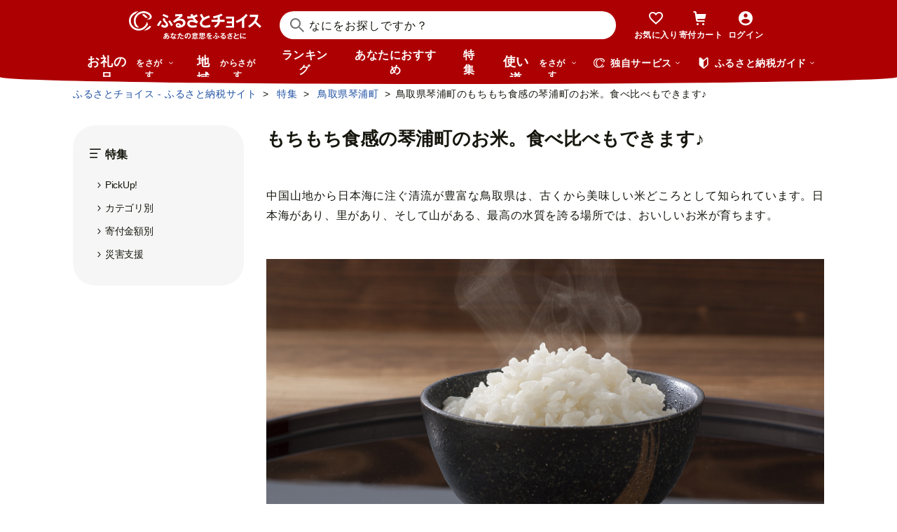

--- FILE ---
content_type: text/html; charset=UTF-8
request_url: https://www.furusato-tax.jp/feature/detail/31371/6888
body_size: 28066
content:
<!DOCTYPE html>
<html dir="ltr" lang="ja">

<!-- meta ogp -->
<head>
<meta charset="UTF-8"/>
<meta name="referrer" content="no-referrer-when-downgrade"/>














    <link rel="canonical" href="https://www.furusato-tax.jp/feature/detail/31371/6888"/>

    

    

    
  

    
      
        <!-- ページネーション無しのtitle -->
        <title>鳥取県琴浦町のもちもち食感の琴浦町のお米。食べ比べもできます♪｜ふるさとチョイス - ふるさと納税サイト</title>
      

      

      
    

    


    <meta name="keywords" content="ふるさと納税,ふるさと納税 特産品,寄付 税金控除,ふるさと納税 控除,ふるさと納税 特典,ふるさと納税 計算,ふるさと応援,ふるさと納税 おすすめ"/>
    <meta name="description" content="掲載品数No.1のふるさと納税サイト「ふるさとチョイス」。お肉やお米など全国の特産品76万品目をご紹介。クレジットカードにも対応。ランキングや寄付上限金シミュレーションがあるから初めての方でも寄付が簡単です。"/>

    <!-- ogp -->
    <meta property="og:title" content="鳥取県琴浦町のもちもち食感の琴浦町のお米。食べ比べもできます♪｜ふるさとチョイス - ふるさと納税サイト"/>
    <meta property="og:url" content="https://www.furusato-tax.jp/feature/detail/31371/6888"/>
    <meta property="og:description" content="掲載品数No.1のふるさと納税サイト「ふるさとチョイス」。お肉やお米など全国の特産品76万品目をご紹介。クレジットカードにも対応。ランキングや寄付上限金シミュレーションがあるから初めての方でも寄付が簡単です。"/>
    <meta property="og:image" content="https://img.furusato-tax.jp/img/x/city/files/09367/choice_OGP_image.jpg"/>
    <meta property="og:type" content="website"/>
    <meta property="og:site_name" content="ふるさとチョイス"/>

    <!-- ogp facebook -->
    <meta property="fb:app_id" content="926859327331909"/>
    <meta property="article:publisher" content="https://www.facebook.com/furusatotax/"/>

    <!-- ogp twitter -->
    <meta property="twitter:card" content="summary_large_image"/>
    <meta property="twitter:site" content="@furusato_tax"/>
    <meta property="twitter:creator" content="@furusato_tax"/>
    <meta property="twitter:image" content="https://img.furusato-tax.jp/img/x/city/files/09367/choice_OGP_image.jpg"/>
    <meta property="twitter:title" content="鳥取県琴浦町のもちもち食感の琴浦町のお米。食べ比べもできます♪｜ふるさとチョイス - ふるさと納税サイト"/>
    <meta property="twitter:description" content="掲載品数No.1のふるさと納税サイト「ふるさとチョイス」。お肉やお米など全国の特産品76万品目をご紹介。クレジットカードにも対応。ランキングや寄付上限金シミュレーションがあるから初めての方でも寄付が簡単です。"/>




<link rel="shortcut icon" href="/favicon.ico"/>
<link rel="apple-touch-icon" href="/favicon.png"/>


<script src="/assets/js/choice/sentry.js"></script>






<!-- JSは必ずこれより下に入れる -->
<script type="text/javascript" src="/assets/js/choice/head.js"></script>

<!-- Google Tag Manager -->
<script>/*<![CDATA[*/(function(w,d,s,l,i){w[l]=w[l]||[];w[l].push({'gtm.start':
new Date().getTime(),event:'gtm.js'});var f=d.getElementsByTagName(s)[0],
j=d.createElement(s),dl=l!='dataLayer'?'&l='+l:'';j.async=true;j.src=
'https://www.googletagmanager.com/gtm.js?id='+i+dl;f.parentNode.insertBefore(j,f);
})(window,document,'script','dataLayer','GTM-MQGDJWR');/*]]>*/</script>
<!-- End Google Tag Manager -->



<meta name="viewport" content="width=device-width"/>



<meta name="search_engine_created" content="20200918171621"/>
<meta name="search_engine_modified" content="20201124103514"/>

<!-- RSS -->
<link rel="alternate" type="application/atom+xml" title="ふるさとチョイス 自治体からの最新情報RSS" href="/feed/notifications.xml"/>

<link rel="stylesheet" type="text/css" href="/css/choice/common.css"/>
<link rel="stylesheet" type="text/css" href="/assets/css/choice/style.css"/>
<link rel="stylesheet" type="text/css" href="/assets/font/muufont.css"/>

  <link rel="stylesheet" type="text/css" href="/css/choice/page/feature.css"/>

  <link rel="stylesheet" type="text/css" href="/assets/css/choice/pages/feature/detail_old.css"/>


  
    <link rel="stylesheet" href="https://snippet.furusato-tax.jp/static/assets/content-DVGb38uL.css" data-altair-json-resource="true">
  
    <script id="__ALTAIR_HEADER_CONTENT_DATA__" type="application/json" data-altair-json-resource="true"></script>
  
    <script type="module" src="https://snippet.furusato-tax.jp/static/assets/v1/header/content/client-BM6paDoL.js" data-altair-json-resource="true"></script>
  


<script type="text/javascript">
  <!--//
  (function(i,s,o,g,r,a,m){i['GoogleAnalyticsObject']=r;i[r]=i[r]||function(){
  (i[r].q=i[r].q||[]).push(arguments)},i[r].l=1*new Date();a=s.createElement(o),
  m=s.getElementsByTagName(o)[0];a.async=1;a.src=g;m.parentNode.insertBefore(a,m)
  })(window,document,'script','//www.google-analytics.com/analytics.js','ga');

  var memberCookie = '';
  var cookiesArray = document.cookie.split(';');
  for (var i = 0; i < cookiesArray.length; i++) {
    var cookiesArrayKey = cookiesArray[i].split('=')[0];
    if (cookiesArrayKey == ' HM') {
      memberCookie = cookiesArray[i].split('=')[1];
    }
  }
  if (memberCookie) {
    ga('create', 'UA-33011317-1', 'auto', {
      'allowLinker': true,
      'userId': memberCookie
    });
    ga('set', 'dimension23', memberCookie);
  } else {
    ga('create', 'UA-33011317-1', 'auto', {'allowLinker': true});
  }
  ga('require', 'linker');
  ga('linker:autoLink', ['furusato-mypage.jp'], false, true);
  //-->
</script>


<!--サイト共通のJSを読み込まない（LP等で使用）-->
  
  <script type="text/javascript" src="/js/vendor.js"></script>
  <script type="text/javascript" src="/lib/lazysizes/lazysizes.min.js"></script>
  <script type="text/javascript" src="/js/jquery.cookie.min.js"></script>
  
  <script type="text/javascript" src="/js/common.js?1769388160"></script>
  <script type="text/javascript" src="/assets/js/choice/common.js"></script>
  


<script type="text/javascript">
  <!--//
  var matches = document.cookie.match(/(?:^|; )M=([-_%0-9a-zA-Z]+)/);
  if (matches !== null) {
    var comma_match = matches[1].match(/([-_%0-9a-zA-Z]+)%2C([0-9]{4})/);
    var uid = matches[1];
    if (comma_match !== null) {
      uid = comma_match[1];
      ga('set', 'dimension10', comma_match[2]);
    }
    ga('set', '&uid', uid);
  }
  ga('set', 'dimension1', 'cookie' in document && document.cookie.match(/(^|; )LN?=/) ? 'Logged In' : 'Not Logged In');
  //-->
</script>

    <script>
        if (navigator.userAgent.match(/FurusatoChoiceApp/)) {
            ga('set', 'dimension14', 'FurusatoChoiceApp');
        } else if (navigator.userAgent.match(/ChoiceNativeIOS/)) {
            ga('set', 'dimension14', 'ChoiceNativeIOS');
        } else if (navigator.userAgent.match(/ChoiceNativeAndroid/)) {
            ga('set', 'dimension14', 'ChoiceNativeAndroid');
        } else if (navigator.userAgent.match(/ChoiceNative/)) {
            ga('set', 'dimension14', 'ChoiceNative');
        } else {
            ga('set', 'dimension14', '');
        }
    </script>



<script type="text/javascript">
  <!--//
  ga('require', 'GTM-KCGFPH3');
  ga('send', 'pageview');
  //-->
</script>


  <script type="text/javascript" src="//cdn.jsdelivr.net/gh/cferdinandi/smooth-scroll@15/dist/smooth-scroll.polyfills.min.js"></script>

  <script type="text/javascript" src="/assets/js/choice/pages/feature/detail.js"></script>


<!-- Optimize Next -->

  
      <!-- 本番環境用 -->
      <script>(function(p,r,o,j,e,c,t,g){
          p['_'+t]={};g=r.createElement('script');g.src='https://www.googletagmanager.com/gtm.js?id=GTM-'+t;r[o].prepend(g);
          g=r.createElement('style');g.innerText='.'+e+t+'{visibility:hidden!important}';r[o].prepend(g);
          r[o][j].add(e+t);setTimeout(function(){if(r[o][j].contains(e+t)){r[o][j].remove(e+t);p['_'+t]=0}},c)
        })(window,document,'documentElement','classList','loading',2000,'KPJVWPLT')</script>
      <!-- 本番環境用 -->
  

  


<!-- Optimize Next　end -->




</head>

<body>
<div id="wrap">
  
    
<!-- Google Tag Manager (noscript) -->
<noscript><iframe src="https://www.googletagmanager.com/ns.html?id=GTM-MQGDJWR" height="0" width="0" style="display:none;visibility:hidden"></iframe></noscript>
<!-- End Google Tag Manager (noscript) -->


    <header class="header-global">
        <div class="header-main">
            <div class="header-inner">
                <div class="header-top">
                    
                    <div class="site-logo"><a href="/?header"><img src="/assets/images/logo/furusato-choice-white-tagline.svg" alt="あなたの意思をふるさとに　ふるさとチョイス"/></a></div>
                    <!-- 検索窓モーダル -->
                    <div class="search-window">
                      <div id="altair_header"><div class="_searchWindowHeader_3xhep_1"><form class="_closedForm_3xhep_8"><div class="_iconSearch_3xhep_21"><svg width="20" height="20" viewBox="0 0 20 20" fill="currentColor" xmlns="http://www.w3.org/2000/svg"><path d="M14.2209 12.8047L13.391 12.6847L13.1411 12.4349C14.1209 11.3156 14.7808 9.89655 14.9508 8.30758C15.4007 4.18025 12.4112 0.482647 8.3018 0.0429319C4.18244 -0.396783 0.483009 2.59128 0.0430768 6.70861C-0.396855 10.8259 2.58268 14.5235 6.70205 14.9633C8.56176 15.1631 10.3315 14.6535 11.7513 13.6741L12.4212 13.1344L12.6811 13.3943L12.8011 14.2237L18.5702 20L19.98 18.5909L14.2009 12.8147L14.2209 12.8047ZM6.93201 12.9646C3.91248 12.6448 1.72282 9.93652 2.04277 6.91848C2.36272 3.90043 5.0723 1.71185 8.09184 2.03164C11.1114 2.35144 13.301 5.05968 12.9811 8.07772C12.6611 11.0958 9.95155 13.2844 6.93201 12.9646Z"/></svg></div><input class="_closedInput_3xhep_43" placeholder="&#x306a;&#x306b;&#x3092;&#x304a;&#x63a2;&#x3057;&#x3067;&#x3059;&#x304b;&#xff1f;" title="&#x306a;&#x306b;&#x3092;&#x304a;&#x63a2;&#x3057;&#x3067;&#x3059;&#x304b;&#xff1f;" readonly type="search" autocomplete="off" name="q" value><input type="hidden" name="header" value="1"><input type="hidden" name="target" value="1"></form></div></div>
                    </div>

                    <nav class="nav-user" aria-label="会員の方へ">
                        <ul class="nav-user__menu">
                            <li class="sp">
                                <a class="nav-user__link nav-user__guide js-toggle-spGuide">
                                    <i class="mf-guide02 nav-user__icon _guide"></i>
                                    <div class="nav-close">
                                        <span></span><span></span>
                                    </div>
                                    <span class="nav-user__label _guide">ガイド</span>
                                </a>
                            </li>
                            <li><a class="nav-user__link" href="/keeplist/product?header"><i class="mf-heart01 nav-user__icon"></i><span class="nav-user__label _favorite">お気に入り</span></a></li>
                            <li class="nav-user__wrap nav-user__wrap--cart pc js-hover"><a class="nav-user__link" href="/donation/list?header"><i class="mf-cart nav-user__icon _cart"></i><span class="nav-user__label _cart">寄付カート</span></a></li>
                            <li class="nav-user__wrap nav-user__wrap--cart sp"><a class="nav-user__link" href="/donation/list?header"><i class="mf-cart nav-user__icon _cart"></i><span class="nav-user__label _cart">寄付カート</span></a></li>
                            <li class="nav-profile pc js-login js-hover is-logout" data-parameter="header_mypage">
                                <a class="nav-user__link " href="/login?header"><i class="mf-account01 nav-user__icon"></i><span class="nav-user__label header-login">ログイン</span></a>
                                <div class="nav-profile__wrapper">
                                    <span><span class="header-nickname"></span><span class="header-nickname__small"></span></span>
                                    <div class="nav-profile__content">
                                        <div class="nav-profile__top">
                                            <a class="nav-profile__item" href="/mypage/contribution/history/list?header_modal_mypage"><i class="nav-profile__icon mf-history01"></i>寄付履歴</a>
                                            <a class="nav-profile__item" href="/about/simulation?header_modal_mypage"><i class="nav-profile__icon mf-calc01"></i>控除上限額<br/>シミュレーション</a>
                                        </div>
                                        <div class="nav-profile__bottom">
                                            <a class="nav-profile__link" href="/mypage?header_modal_mypage">マイページ</a>
                                            <a class="nav-profile__link" href="/logout?header_modal_mypage">ログアウト</a>
                                        </div>
                                    </div>
                                </div>
                            </li>
                        </ul>
                    </nav>

                    <div class="nav-menu sp">
                        <a class="nav-user__link  js-toggle-spMenu js-toggle-hamburger" href="#js-wrap-spMenu" onclick="ga('send', 'event', 'menu', 'click', 'menu');  dataLayer.push({'event':'custom_event', 'event_category':'menu', 'event_action':'click', 'event_label':'menu'});">
                            <div class="nav-user__hamburger">
                                <span></span><span></span><span></span>
                            </div>
                            <span class="nav-user__label _menu">メニュー</span>
                        </a>
                    </div>
                </div>

                <div class="header-bottom">
                    <nav class="nav-global" aria-label="グローバルナビ">
                        <ul class="nav-global__list is-hide">
                            <li class="_search-products sp">
                              <span class="nav-global__item _large js-toggle-product-megamenu js-megamenu-trigger" data-event-label="product_megamenu">お礼の品<i class="nav-global__icon mf-arrow01-down _arrow"></i></span>
                            </li>
                            <li class="js-hover _search-products pc js-mouseenter-measurement-target" data-event-label="product_megamenu">
                              <a href="/product?header_product" class="nav-global__item _large">お礼の品<span>をさがす</span><i class="nav-global__icon mf-arrow01-down _arrow"></i></a>
                              
  <div class="nav-megamenu -product pc">
    <div class="nav-megamenu__wrapper">
      <div class="nav-megamenu__inner">
        <div class="nav-megamenu__body">
          <div class="nev-megamenu__popular-category nav-megamenu__fadein">
            <ul class="nev-megamenu__popular-category-list">
              <li class="nev-megamenu__popular-category-item">
                
                  <img alt="" width="59" height="43" decoding="async" src="/assets/images/util/categories/header/seafood.png"/>
                
                <a class="nev-megamenu__popular-category-link" href="/search/3?header_product"><i class="nav-guide__icon mf-arrow02-right"></i>魚貝類</a>
                
              </li><li class="nev-megamenu__popular-category-item">
                
                <a class="nev-megamenu__popular-category-link" href="/search/546?header_product"><i class="nav-guide__icon mf-arrow02-right"></i>うなぎ</a>
                
              </li><li class="nev-megamenu__popular-category-item">
                
                <a class="nev-megamenu__popular-category-link" href="/search/54?header_product"><i class="nav-guide__icon mf-arrow02-right"></i>鮭・サーモン</a>
                
              </li><li class="nev-megamenu__popular-category-item">
                
                <a class="nev-megamenu__popular-category-link" href="/search/62?header_product"><i class="nav-guide__icon mf-arrow02-right"></i>アワビ・ホタテ</a>
                
              </li><li class="nev-megamenu__popular-category-item">
                
                <a class="nev-megamenu__popular-category-link" href="/search/562?header_product"><i class="nav-guide__icon mf-arrow02-right"></i>いくら</a>
                
              </li>
            </ul><ul class="nev-megamenu__popular-category-list">
              <li class="nev-megamenu__popular-category-item">
                
                  <img alt="" width="59" height="43" decoding="async" src="/assets/images/util/categories/header/meat.png"/>
                
                <a class="nev-megamenu__popular-category-link" href="/search/2?header_product"><i class="nav-guide__icon mf-arrow02-right"></i>肉</a>
                
              </li><li class="nev-megamenu__popular-category-item">
                
                <a class="nev-megamenu__popular-category-link" href="/search/43?header_product"><i class="nav-guide__icon mf-arrow02-right"></i>牛肉</a>
                
              </li><li class="nev-megamenu__popular-category-item">
                
                <a class="nev-megamenu__popular-category-link" href="/search/44?header_product"><i class="nav-guide__icon mf-arrow02-right"></i>豚肉</a>
                
              </li><li class="nev-megamenu__popular-category-item">
                
                <a class="nev-megamenu__popular-category-link" href="/search/435?header_product"><i class="nav-guide__icon mf-arrow02-right"></i>すき焼き</a>
                
              </li><li class="nev-megamenu__popular-category-item">
                
                <a class="nev-megamenu__popular-category-link" href="/search/471?header_product"><i class="nav-guide__icon mf-arrow02-right"></i>ハンバーグ</a>
                
              </li>
            </ul><ul class="nev-megamenu__popular-category-list">
              <li class="nev-megamenu__popular-category-item">
                
                  <img alt="" width="59" height="43" decoding="async" src="/assets/images/util/categories/header/fruit.png"/>
                
                <a class="nev-megamenu__popular-category-link" href="/search/7?header_product"><i class="nav-guide__icon mf-arrow02-right"></i>果物類</a>
                
              </li><li class="nev-megamenu__popular-category-item">
                
                <a class="nev-megamenu__popular-category-link" href="/search/75?header_product"><i class="nav-guide__icon mf-arrow02-right"></i>みかん・柑橘類</a>
                
              </li><li class="nev-megamenu__popular-category-item">
                
                <a class="nev-megamenu__popular-category-link" href="/search/73?header_product"><i class="nav-guide__icon mf-arrow02-right"></i>ぶどう</a>
                
              </li><li class="nev-megamenu__popular-category-item">
                
                <a class="nev-megamenu__popular-category-link" href="/search/506?header_product"><i class="nav-guide__icon mf-arrow02-right"></i>りんご</a>
                
              </li><li class="nev-megamenu__popular-category-item">
                
                <a class="nev-megamenu__popular-category-link" href="/search/72?header_product"><i class="nav-guide__icon mf-arrow02-right"></i>もも</a>
                
              </li>
            </ul><ul class="nev-megamenu__popular-category-list">
              <li class="nev-megamenu__popular-category-item">
                
                  <img alt="" width="59" height="43" decoding="async" src="/assets/images/util/categories/header/other.png"/>
                
                
                <p class="nev-megamenu__popular-category-link -no-hover">その他</p>
              </li><li class="nev-megamenu__popular-category-item">
                
                <a class="nev-megamenu__popular-category-link" href="/search/36?header_product"><i class="nav-guide__icon mf-arrow02-right"></i>米</a>
                
              </li><li class="nev-megamenu__popular-category-item">
                
                <a class="nev-megamenu__popular-category-link" href="/search/1200?header_product"><i class="nav-guide__icon mf-arrow02-right"></i>電化製品</a>
                
              </li><li class="nev-megamenu__popular-category-item">
                
                <a class="nev-megamenu__popular-category-link" href="/search/136?header_product"><i class="nav-guide__icon mf-arrow02-right"></i>雑貨・日用品</a>
                
              </li><li class="nev-megamenu__popular-category-item">
                
                <a class="nev-megamenu__popular-category-link" href="/search/280?header_product"><i class="nav-guide__icon mf-arrow02-right"></i>旅行</a>
                
              </li>
            </ul>
          </div>
          <div class="nav-megamenu__other-popular-category nav-megamenu__fadein">
            <a class="nav-megamenu__top-link" href="/product?header_product">他のカテゴリーを見る</a>
            <ul class="nav-megamenu__other-popular-category-list">
              <li class="nav-megamenu__other-popular-category-item">
                <a href="/feature/a/choice_only1_index?header_product" class="nav-megamenu__other-popular-category-link"><i class="nav-guide__icon mf-arrow02-right"></i><span class="nav-megamenu__other-popular-category-link-text">チョイス限定品特集</span></a>
              </li>
              <li class="nav-megamenu__other-popular-category-item">
                <a href="/search?sort=11&amp;header=1&amp;header_product" class="nav-megamenu__other-popular-category-link"><i class="nav-guide__icon mf-arrow02-right"></i><span class="nav-megamenu__other-popular-category-link-text">感想が多いお礼の品</span></a>
              </li>
            </ul>
          </div>
        </div>
        <div class="nav-megamenu__body2">
          <div class="nav-megamenu__search nav-megamenu__fadein">
            <div class="nav-megamenu__search-title">
              金額帯で選ぶ
            </div>
            <ul class="nav-megamenu__search-price">
              <li class="nav-megamenu__search-price-item">
                <a class="nav-megamenu__search-price-link" href="/search?money_from=2000&amp;money_to=5000&amp;header_product">2千〜5千円</a>
              </li><li class="nav-megamenu__search-price-item">
                <a class="nav-megamenu__search-price-link" href="/search?money_from=5000&amp;money_to=10000&amp;header_product">5千〜1万円</a>
              </li><li class="nav-megamenu__search-price-item">
                <a class="nav-megamenu__search-price-link" href="/search?money_from=10000&amp;money_to=20000&amp;header_product">1万〜2万円</a>
              </li><li class="nav-megamenu__search-price-item">
                <a class="nav-megamenu__search-price-link" href="/search?money_from=20000&amp;money_to=30000&amp;header_product">2万〜3万円</a>
              </li><li class="nav-megamenu__search-price-item">
                <a class="nav-megamenu__search-price-link" href="/search?money_from=30000&amp;money_to=50000&amp;header_product">3万〜5万円</a>
              </li><li class="nav-megamenu__search-price-item">
                <a class="nav-megamenu__search-price-link" href="/search?money_from=100000&amp;header_product">10万円以上</a>
              </li>
            </ul>
          </div>
          <div class="nav-megamenu__search nav-megamenu__fadein">
            <div class="nav-megamenu__search-title">
              人気の検索キーワード
            </div>
            <div class="nav-megamenu__search-keyword-wrapper">
              <ul class="nav-megamenu__search-keyword js-nav-megamenu__search-keyword">
                <li class="nav-megamenu__search-keyword-item js-nav-megamenu__search-keyword-item">
                  <a class="nav-megamenu__search-keyword-link" href="/search?q=米&amp;header_product">米</a>
                </li><li class="nav-megamenu__search-keyword-item js-nav-megamenu__search-keyword-item">
                  <a class="nav-megamenu__search-keyword-link" href="/search?q=トイレットペーパー&amp;header_product">トイレットペーパー</a>
                </li><li class="nav-megamenu__search-keyword-item js-nav-megamenu__search-keyword-item">
                  <a class="nav-megamenu__search-keyword-link" href="/search?q=ティッシュペーパー&amp;header_product">ティッシュペーパー</a>
                </li><li class="nav-megamenu__search-keyword-item js-nav-megamenu__search-keyword-item">
                  <a class="nav-megamenu__search-keyword-link" href="/search?q=いちご&amp;header_product">いちご</a>
                </li><li class="nav-megamenu__search-keyword-item js-nav-megamenu__search-keyword-item">
                  <a class="nav-megamenu__search-keyword-link" href="/search?q=米%20定期便&amp;header_product">米,定期便</a>
                </li><li class="nav-megamenu__search-keyword-item js-nav-megamenu__search-keyword-item">
                  <a class="nav-megamenu__search-keyword-link" href="/search?q=米%2020kg&amp;header_product">米,20kg</a>
                </li><li class="nav-megamenu__search-keyword-item js-nav-megamenu__search-keyword-item">
                  <a class="nav-megamenu__search-keyword-link" href="/search?q=訳あり&amp;header_product">訳あり</a>
                </li><li class="nav-megamenu__search-keyword-item js-nav-megamenu__search-keyword-item">
                  <a class="nav-megamenu__search-keyword-link" href="/search?q=シャインマスカット&amp;header_product">シャインマスカット</a>
                </li><li class="nav-megamenu__search-keyword-item js-nav-megamenu__search-keyword-item">
                  <a class="nav-megamenu__search-keyword-link" href="/search?q=ウイスキー&amp;header_product">ウイスキー</a>
                </li><li class="nav-megamenu__search-keyword-item js-nav-megamenu__search-keyword-item">
                  <a class="nav-megamenu__search-keyword-link" href="/search?q=シャトーブリアン&amp;header_product">シャトーブリアン</a>
                </li>
              </ul>
            </div>
          </div>
        </div>
        <div class="nav-service-block-wrapper nav-megamenu__fadei">
          <a class="nav-service-block" href="/kifutabi/?header_product" target="_blank">
            <i class="nav-service-block__external-icon mf-external"></i>
            <div class="nav-service-block__image">
              <img src="https://img.furusato-tax.jp/img/x/city/files/09367/choicetravel_276_240.jpg" alt="" decoding="async"/>
            </div>
            <div class="nav-service-block__main">
              <p class="nav-service-block__main-copy">厳選した旅行・体験をさがすなら</p>
              <img class="nav-service-block__main-logo" src="/assets/images/logo/travel-primary.svg" alt="チョイストラベル"/>
            </div>
          </a>
          <a class="nav-service-block" href="/gourmet/?header_product" target="_blank">
            <i class="nav-service-block__external-icon mf-external"></i>
            <div class="nav-service-block__image">
              <img src="/assets/images/choice/header/gourmet.jpg" alt="" decoding="async"/>
            </div>
            <div class="nav-service-block__main">
              <p class="nav-service-block__main-copy">エリアからお食事券を探すなら</p>
              <img class="nav-service-block__main-logo" src="/assets/images/logo/gourmet-primary.svg" alt="チョイスグルメ"/>
            </div>
          </a>
        </div>
      </div>
      
    </div>
  </div>

                            </li>
                            <li><a class="nav-global__item _large" href="/area?header">地域<span class="pc">からさがす</span></a></li>
                            <li><a class="nav-global__item" href="/rank_top?header">ランキング</a></li>
                            <li class="pc"><a class="nav-global__item" href="/recommend?header">あなたにおすすめ</a></li>
                            <li class="sp"><a class="nav-global__item" href="/recommend?header">おすすめ</a></li>
                            <li><a class="nav-global__item" href="/feature/index?header">特集</a></li>
                            <li class="js-hover _use pc js-mouseenter-measurement-target" data-event-label="use_megamenu"><a class="nav-global__item _large" href="/use?header">使い道<span class="pc">をさがす</span><i class="nav-global__icon mf-arrow01-down _arrow"></i></a>
                              
  <div class="nav-megamenu -use pc">
    <div class="nav-megamenu__wrapper">
      <div class="nav-megamenu__inner">
        <div class="nav-megamenu__body">
          <div class="nav-megamenu__header nav-megamenu__fadein">
            <p class="nav-megamenu__header-lead">寄付金の使い道</p>
          </div>
          <div class="nav-megamenu__fadein">
            <ul class="navigation-use-list">
              <li class="navigation-use-list__item">
                <a class="lst-navi2__link" href="/search/12?target=2&amp;header_use"><i class="nav-guide__icon mf-arrow02-right"></i>自然保護等</a>
              </li><li class="navigation-use-list__item">
                <a class="lst-navi2__link" href="/search/13?target=2&amp;header_use"><i class="nav-guide__icon mf-arrow02-right"></i>高齢者</a>
              </li><li class="navigation-use-list__item">
                <a class="lst-navi2__link" href="/search/14?target=2&amp;header_use"><i class="nav-guide__icon mf-arrow02-right"></i>子ども・青少年</a>
              </li><li class="navigation-use-list__item">
                <a class="lst-navi2__link" href="/search/15?target=2&amp;header_use"><i class="nav-guide__icon mf-arrow02-right"></i>伝統を守るなど</a>
              </li><li class="navigation-use-list__item">
                <a class="lst-navi2__link" href="/search/16?target=2&amp;header_use"><i class="nav-guide__icon mf-arrow02-right"></i>NPO・各種団体支援</a>
              </li><li class="navigation-use-list__item">
                <a class="lst-navi2__link" href="/search/21?target=2&amp;header_use"><i class="nav-guide__icon mf-arrow02-right"></i>文化・教育・生涯学習</a>
              </li><li class="navigation-use-list__item">
                <a class="lst-navi2__link" href="/search/22?target=2&amp;header_use"><i class="nav-guide__icon mf-arrow02-right"></i>公共設備など</a>
              </li><li class="navigation-use-list__item">
                <a class="lst-navi2__link" href="/search/23?target=2&amp;header_use"><i class="nav-guide__icon mf-arrow02-right"></i>祭事など</a>
              </li><li class="navigation-use-list__item">
                <a class="lst-navi2__link" href="/search/24?target=2&amp;header_use"><i class="nav-guide__icon mf-arrow02-right"></i>農林漁業・水産業・商工業</a>
              </li><li class="navigation-use-list__item">
                <a class="lst-navi2__link" href="/search/25?target=2&amp;header_use"><i class="nav-guide__icon mf-arrow02-right"></i>医療・福祉</a>
              </li><li class="navigation-use-list__item">
                <a class="lst-navi2__link" href="/search/26?target=2&amp;header_use"><i class="nav-guide__icon mf-arrow02-right"></i>観光</a>
              </li><li class="navigation-use-list__item">
                <a class="lst-navi2__link" href="/search/27?target=2&amp;header_use"><i class="nav-guide__icon mf-arrow02-right"></i>スポーツ</a>
              </li><li class="navigation-use-list__item">
                <a class="lst-navi2__link" href="/search/28?target=2&amp;header_use"><i class="nav-guide__icon mf-arrow02-right"></i>音楽</a>
              </li><li class="navigation-use-list__item">
                <a class="lst-navi2__link" href="/search/29?target=2&amp;header_use"><i class="nav-guide__icon mf-arrow02-right"></i>環境・景観</a>
              </li><li class="navigation-use-list__item">
                <a class="lst-navi2__link" href="/search/30?target=2&amp;header_use"><i class="nav-guide__icon mf-arrow02-right"></i>おまかせ</a>
              </li><li class="navigation-use-list__item">
                <a class="lst-navi2__link" href="/search/259?target=2&amp;header_use"><i class="nav-guide__icon mf-arrow02-right"></i>国際交流</a>
              </li><li class="navigation-use-list__item">
                <a class="lst-navi2__link" href="/search/260?target=2&amp;header_use"><i class="nav-guide__icon mf-arrow02-right"></i>その他</a>
              </li><li class="navigation-use-list__item">
                <a class="lst-navi2__link" href="/search/274?target=2&amp;header_use"><i class="nav-guide__icon mf-arrow02-right"></i>震災復興</a>
              </li>
            </ul>
            <a class="nav-megamenu__top-link -user" href="/use?header_use"><span class="nav-megamenu__top-link-text">使い道をさがすトップへ</span></a>
          </div>

          <div class="nav-service-block-wrapper">
            <a class="nav-service-block" href="/gcf?header_use" target="_blank">
              <i class="nav-service-block__external-icon mf-external"></i>
              <div class="nav-service-block__image">
                <img src="/assets/images/choice/header/gcf.jpg" alt="" decoding="async"/>
              </div>
              <div class="nav-service-block__main">
                <p class="nav-service-block__main-copy">地域のプロジェクトを応援するなら</p>
                <img class="nav-service-block__main-logo" src="/assets/images/logo/gcf-primary.svg" alt="ふるさとチョイスGCF®"/>
              </div>
            </a>
            <a class="nav-service-block" href="/saigai?header_use" target="_blank">
              <i class="nav-service-block__external-icon mf-external"></i>
              <div class="nav-service-block__image">
                <img src="/assets/images/choice/header/saigai.jpg" alt="" decoding="async"/>
              </div>
              <div class="nav-service-block__main">
                <p class="nav-service-block__main-copy">被災地に寄付を届けるなら</p>
                <img class="nav-service-block__main-logo" src="/assets/images/logo/saigai-primary.svg" alt="ふるさとチョイス災害支援"/>
              </div>
            </a>
          </div>
        </div>
      </div>
      
    </div>
  </div>

                            </li>
                            <li class="_use sp">
                              <span class="nav-global__item _large js-toggle-use-megamenu js-megamenu-trigger" data-event-label="use_megamenu">使い道<i class="nav-global__icon mf-arrow01-down _arrow"></i></span>
                            </li>
                        </ul>
                        <i class="nav-arrow mf-arrow01-right sp"></i>
                    </nav>

                    <div class="nav-list pc">
                        <div class="nav-list__wrapper _service js-hover js-mouseenter-measurement-target" data-event-label="service_megamenu">
                            <div class="nav-list__label"><i class="mf-furusato01 nav-list__icon _service"></i>独自サービス&nbsp;<i class="nav-list__icon mf-arrow01-down _arrow"></i></div>
                            <div class="nav-megamenu">
                                <div class="nav-megamenu__wrapper">
                                    <div class="nav-megamenu__top">
                                        <ul class="nav-megamenu__list">
                                          <li class="nav-megamenu__item">
                                            <!-- TODO ポイント統合Prj_Ph.2以降LPのリンク再有効化を予定しています -->
                                            <a class="nav-megamenu__item-link" href="/about/choicepaypoint">
                                              <i class="nav-megamenu__icon mf-choicepay01 -choicepay"></i>
                                              <div class="nav-megamenu__txt">
                                                <p class="nav-megamenu__lead">チョイスPay</p>
                                                <p class="nav-megamenu__desc">寄付先のお店や品に使えるデジタル商品券</p>
                                              </div>
                                            </a>
                                          </li>
                                          <li class="nav-megamenu__item">
                                            <a class="nav-megamenu__item-link" href="/about/point?header_service#section-recommend">
                                                <i class="nav-megamenu__icon mf-point01"></i>
                                                <div class="nav-megamenu__txt">
                                                    <p class="nav-megamenu__lead">チョイス公式ポイント</p>
                                                    <p class="nav-megamenu__desc">寄付でポイントを貯めて、特産品に交換できる</p>
                                                </div>
                                            </a>
                                          </li>
                                          <li class="nav-megamenu__item">
                                            <a class="nav-megamenu__item-link" href="/kifutabi?header_service" target="_blank">
                                                <i class="nav-megamenu__icon mf-travel01"></i>
                                                <div class="nav-megamenu__txt">
                                                    <p class="nav-megamenu__lead">チョイストラベル</p>
                                                    <p class="nav-megamenu__desc">ふるさと納税で極上の旅と体験を</p>
                                                </div>
                                            </a>
                                          </li>
                                          <li class="nav-megamenu__item">
                                            <a class="nav-megamenu__item-link" href="/gourmet/?header_service" target="_blank">
                                              <i class="nav-megamenu__icon mf-cutlery"></i>
                                              <div class="nav-megamenu__txt">
                                                <p class="nav-megamenu__lead">チョイスグルメ</p>
                                                <p class="nav-megamenu__desc">ふるさと納税でちょっと特別な一皿を</p>
                                              </div>
                                            </a>
                                          </li>
                                        </ul>
                                        <div class="nav-megamenu__image">
                                          <a data-modal-text="エールアンドレスポンスプロジェクト" class="hover" href="https://www.furusato-tax.jp/feature/a/yell_and_response">
                                            <img src="https://img.furusato-tax.jp/img/x/city/files/09367/yell_and_response_384x364.jpg" alt="スキが誰かのエールになる！エールアンドレスポンスプロジェクト" decoding="async"/>
                                          </a>
                                        </div>
                                    </div>
                                    <div class="nav-megamenu__bottom">
                                        <div class="nav-megamenu__gcf">
                                            <a class="nav-megamenu__link" href="/gcf/?header_service" target="_blank">
                                                <div class="nav-megamenu__logo"><img src="/assets/images/logo/gcf-white.svg" alt="ふるさとチョイス ガバメントクラウドファンディング（GCF）" decoding="async"/></div>
                                                <p class="nav-megamenu__desc">自治体が行う地域の課題解決やチャレンジを選んで直接寄付できる<br/>クラウドファンディング型ふるさと納税</p>
                                                <i class="nav-megamenu__icon-gcf mf-gcf01"></i>
                                                <div class="nav-megamenu__btn -gcf">プロジェクトを見る</div>
                                            </a>
                                        </div>
                                        <div class="nav-megamenu__saigai">
                                            <a class="nav-megamenu__link" href="/saigai/?header_service" target="_blank">
                                                <div class="nav-megamenu__logo"><img src="/assets/images/logo/saigai-white.svg" alt="ふるさとチョイス 災害支援" decoding="async"/></div>
                                                <p class="nav-megamenu__desc">ふるさと納税で被災地に寄付ができる仕組みです。<br/>寄付は被災した自治体に直接届き、災害対応や復興に活用されます。</p>
                                                <i class="nav-megamenu__icon-saigai mf-saigai01"></i>
                                                <div class="nav-megamenu__btn -saigai">支援先を選ぶ</div>
                                            </a>
                                        </div>
                                    </div>
                                </div>
                            </div>
                        </div>
                        <div class="nav-list__wrapper _guide js-hover js-mouseenter-measurement-target" data-event-label="guide_megamenu">
                            <div class="nav-list__label"><i class="mf-guide02 nav-list__icon _guide"></i>ふるさと納税ガイド&nbsp;<i class="nav-list__icon mf-arrow01-down _arrow"></i></div>
                            <div class="nav-guide-pc">
                              
  <nav class="nav-guide" aria-label="ふるさと納税ガイド">
    <section>
      <a class="nav-guide__block-link" href="/about?header_guide">
        <h2 class="nav-guide__block-link__title"><i class="mf-guide02"></i>ふるさと納税とは？</h2>
        <p class="nav-guide__block-link__text">はじめてでも分かる、ふるさと納税の基本を解説</p>
      </a>
      <a class="nav-guide__block-link" target="_blank" href="https://www.faq-choice.furusato-tax.jp/">
        <h2 class="nav-guide__block-link__title"><i class="mf-help01"></i>よくある質問</h2>
        <p class="nav-guide__block-link__text">手続きや操作でお困りのときはこちら</p>
      </a>
    </section>
    <section class="nav-guide__simulation">
      <h2 class="nav-guide__title">シミュレーション</h2>
      <ul class="nav-guide__list">
        <li class="nav-guide__item"><a class="nav-guide__link" href="/about/shindan_chart?header_guide"><i class="nav-guide__icon mf-arrow02-right"></i>ふるさと納税診断チャート</a></li>
        <li class="nav-guide__item"><a class="nav-guide__link" href="/about/simulation?header_guide"><i class="nav-guide__icon mf-arrow02-right"></i>控除上限額シミュレーション</a></li>
        <li class="nav-guide__item"><a class="nav-guide__link" href="/about/easy_simulation?header_guide"><i class="nav-guide__icon mf-arrow02-right"></i>控除上限額シミュレーション 簡単版</a></li>
      </ul>
    </section>
    <section>
      <h2 class="nav-guide__title">申請手続き</h2>
      <ul class="nav-guide__list">
        <li class="nav-guide__item"><a class="nav-guide__link" href="/about/onestop?header_guide"><i class="nav-guide__icon mf-arrow02-right"></i>ワンストップ特例制度</a></li>
        <li class="nav-guide__item"><a class="nav-guide__link" href="https://www.furusato-tax.jp/feature/a/onestop_online?header_guide"><i class="nav-guide__icon mf-arrow02-right"></i>オンラインでワンストップ申請</a></li>
        <li class="nav-guide__item"><a class="nav-guide__link" href="/about/tax_return?header_guide"><i class="nav-guide__icon mf-arrow02-right"></i>ふるさと納税確定申告ガイド</a></li>
        <li class="nav-guide__item"><a class="nav-guide__link" href="https://www.furusato-tax.jp/feature/a/2022_tax_return?header_guide"><i class="nav-guide__icon mf-arrow02-right"></i>寄附金控除に関する証明書発行サービス</a></li>
        <li class="nav-guide__item"><a class="nav-guide__link" href="/about/due_date?header_guide"><i class="nav-guide__icon mf-arrow02-right"></i>ふるさと納税の申込期限はいつまで？</a></li>
      </ul>
    </section>
    <section>
      <h2 class="nav-guide__title">ふるさとチョイスのサービス</h2>
      <ul class="nav-guide__list">
        <li class="nav-guide__item"><a class="nav-guide__link" href="/about/choice?header_guide"><i class="nav-guide__icon mf-arrow02-right"></i>ふるさとチョイスの特長</a></li>
        <li class="nav-guide__item"><a class="nav-guide__link" href="/contents/choice_archivecontents?header_guide"><i class="nav-guide__icon mf-arrow02-right"></i>ふるさとチョイスのこれまでの取り組み</a></li>
        <li class="nav-guide__item"><a class="nav-guide__link" href="/about/guide?header_guide"><i class="nav-guide__icon mf-arrow02-right"></i>サイトの使い方でお困りの方</a></li>
        
          <li class="nav-guide__item"><a class="nav-guide__link" href="/about/method_of_payment?header_guide"><i class="nav-guide__icon mf-arrow02-right"></i>えらべるお支払い方法</a></li>
        
        <li class="nav-guide__item"><a class="nav-guide__link" href="/about/point?header_guide"><i class="nav-guide__icon mf-arrow02-right"></i>ポイント制とは？</a></li>
      </ul>
    </section>
  </nav>

                            </div>
                        </div>
                    </div>
                </div>
            </div>
            <div class="header-curve"></div>
        </div>

        <div class="header-bg"></div>
        

<div class="spMenu service-choice" id="js-wrap-spMenu" data-service="choice">

  <div class="spMenu-wrap">
    <div class="spMenu-wrap_inner">

      <div class="spMenu-body spMenu-body_main" id="js-body-spMenu">
        <section class="account-info js-login" data-parameter="sp_menu">
          <div class="account-contents spMenu-fadein">
            <a class="account-btn -login" href="/login?sp_menu#login-anchor">ログイン</a>
            
              <a class="account-btn -regist" href="/login?sp_menu#regist">会員登録</a>
            
          </div>
          <span class="spMenu-fadein"><span class="header-nickname"></span><span class="header-nickname__small"></span></span>
        </section>

        <section class="pickup-list">
          <div class="pickup-inner spMenu-fadein">
            <div class="pickup-top">
              <a class="pickup-box" href="/mypage/contribution/history/list?sp_menu">
                <i class="icon mf-history01" aria-hidden="true"></i>
                <div class="text">寄付履歴</div>
              </a>
              <a class="pickup-box" href="/about/simulation?sp_menu">
                <i class="icon icn-calc" aria-hidden="true"></i>
                <div class="text">控除上限額<br/>シミュレーション</div>
              </a>
            </div>
            <div class="pickup-bottom js-login" data-parameter="sp_menu_mypage"></div>
          </div>
        </section>

        <section class="spMenu-service">
          <div class="spMenu-service__inner spMenu-fadein">
            <p class="spMenu-service__title">独自サービス</p>
            <ul class="spMenu-service__list">
              <li class="spMenu-service__item">
                <!-- TODO ポイント統合Prj_Ph.2以降LPのリンク再有効化を予定しています -->
                <a class="spMenu-service__link" href="/about/choicepaypoint?sp_menu">
                  <i class="spMenu-service__icon mf-choicepay01"></i>
                  <p class="spMenu-service__txt">チョイスPay</p>
                </a>
              </li>
              <li class="spMenu-service__item">
                <a class="spMenu-service__link" href="/about/point?sp_menu#section-recommend">
                  <i class="spMenu-service__icon mf-point01"></i>
                  <p class="spMenu-service__txt">チョイス公式ポイント</p>
                </a>
              </li>
              <li class="spMenu-service__item">
                <a class="spMenu-service__link" href="/kifutabi?sp_menu" target="_blank">
                  <i class="spMenu-service__icon mf-travel01"></i>
                  <p class="spMenu-service__txt">チョイストラベル</p>
                </a>
              </li>
              <li class="spMenu-service__item">
                <a class="spMenu-service__link" href="/gourmet/?sp_menu" target="_blank">
                  <i class="spMenu-service__icon mf-cutlery"></i>
                  <p class="spMenu-service__txt">チョイスグルメ</p>
                </a>
              </li>
            </ul>
            <div class="spMenu-service__main">
              <a class="spMenu-service__link -gcf" href="/gcf/?sp_menu" target="_blank">
                <i class="spMenu-service__icon -gcf mf-gcf01"></i>
                <div class="spMenu-service__contents">
                  <p class="spMenu-service__lead">ガバメントクラウドファンディング®<br/>（GCF®）</p>
                  <p class="spMenu-service__detail">地域の課題解決プロジェクトに寄付</p>
                </div>
              </a>
            </div>
            <div class="spMenu-service__main">
              <a class="spMenu-service__link -saigai" href="/saigai?sp_menu" target="_blank">
                <i class="spMenu-service__icon -saigai mf-saigai01"></i>
                <div class="spMenu-service__contents">
                  <p class="spMenu-service__lead">災害支援</p>
                  <p class="spMenu-service__detail">復興に必要な寄付を直接届けられます</p>
                </div>
              </a>
            </div>
            <div class="spMenu-service__banner">
              <a data-modal-text="エールアンドレスポンスプロジェクト" href="https://www.furusato-tax.jp/feature/a/yell_and_response">
                <img src="https://img.furusato-tax.jp/img/x/city/files/09367/yell_and_response_654x144.jpg" alt="スキが誰かのエールになる！エールアンドレスポンスプロジェクト" decoding="async"/>
              </a>
            </div>
          </div>
        </section>

        <ul class="spMenu-list spMenu-fadein">
          <li>
            <p class="spMenu-list__lead"><i class="spMenu-list__icon mf-present01"></i>お礼の品をさがす</p>
            <ul class="spMenu-list__inner">
              <li class="spMenu-list__item">
                <details class="spMenu-list__detail js-details">
                  <summary class="spMenu-list__summary"><span>カテゴリー<i class="spMenu-list__arrow mf-arrow01-down" aria-hidden="true"></i></span></summary>
                  
    <ul class="inner-list">
        
            <li><a href="/search/2?sp_menu">肉<i class="spMenu-list__arrow mf-arrow01-right"></i></a></li>
        
            <li><a href="/search/1?sp_menu">米・パン<i class="spMenu-list__arrow mf-arrow01-right"></i></a></li>
        
            <li><a href="/search/7?sp_menu">果物類<i class="spMenu-list__arrow mf-arrow01-right"></i></a></li>
        
            <li><a href="/search/5?sp_menu">エビ・カニ等<i class="spMenu-list__arrow mf-arrow01-right"></i></a></li>
        
            <li><a href="/search/3?sp_menu">魚貝類<i class="spMenu-list__arrow mf-arrow01-right"></i></a></li>
        
            <li><a href="/search/6?sp_menu">野菜類<i class="spMenu-list__arrow mf-arrow01-right"></i></a></li>
        
            <li><a href="/search/176?sp_menu">卵（鶏、烏骨鶏等）<i class="spMenu-list__arrow mf-arrow01-right"></i></a></li>
        
            <li><a href="/search/8?sp_menu">お酒<i class="spMenu-list__arrow mf-arrow01-right"></i></a></li>
        
            <li><a href="/search/31?sp_menu">飲料類<i class="spMenu-list__arrow mf-arrow01-right"></i></a></li>
        
            <li><a href="/search/32?sp_menu">菓子<i class="spMenu-list__arrow mf-arrow01-right"></i></a></li>
        
            <li><a href="/search/20?sp_menu">加工品等<i class="spMenu-list__arrow mf-arrow01-right"></i></a></li>
        
            <li><a href="/search/33?sp_menu">麺類<i class="spMenu-list__arrow mf-arrow01-right"></i></a></li>
        
            <li><a href="/search/125?sp_menu">調味料・油<i class="spMenu-list__arrow mf-arrow01-right"></i></a></li>
        
            <li><a href="/search/281?sp_menu">鍋セット<i class="spMenu-list__arrow mf-arrow01-right"></i></a></li>
        
            <li><a href="/search/280?sp_menu">旅行<i class="spMenu-list__arrow mf-arrow01-right"></i></a></li>
        
            <li><a href="/search/10?sp_menu">イベントやチケット等<i class="spMenu-list__arrow mf-arrow01-right"></i></a></li>
        
            <li><a href="/search/166?sp_menu">地域のお礼の品<i class="spMenu-list__arrow mf-arrow01-right"></i></a></li>
        
            <li><a href="/search/1223?sp_menu">スポーツ・アウトドア<i class="spMenu-list__arrow mf-arrow01-right"></i></a></li>
        
            <li><a href="/search/136?sp_menu">雑貨・日用品<i class="spMenu-list__arrow mf-arrow01-right"></i></a></li>
        
            <li><a href="/search/1200?sp_menu">電化製品<i class="spMenu-list__arrow mf-arrow01-right"></i></a></li>
        
            <li><a href="/search/35?sp_menu">美容<i class="spMenu-list__arrow mf-arrow01-right"></i></a></li>
        
            <li><a href="/search/144?sp_menu">ファッション<i class="spMenu-list__arrow mf-arrow01-right"></i></a></li>
        
            <li><a href="/search/34?sp_menu">家具・装飾品<i class="spMenu-list__arrow mf-arrow01-right"></i></a></li>
        
            <li><a href="/search/135?sp_menu">民芸品・工芸品<i class="spMenu-list__arrow mf-arrow01-right"></i></a></li>
        
            <li><a href="/search/152?sp_menu">感謝状等<i class="spMenu-list__arrow mf-arrow01-right"></i></a></li>
        
    </ul>

    


                </details>
              </li>
              <li class="spMenu-list__item">
                <details class="spMenu-list__detail js-details">
                  <summary class="spMenu-list__summary"><span>寄付金額<i class="spMenu-list__arrow mf-arrow01-down" aria-hidden="true"></i></span></summary>
                  <ul class="inner-list">
                    <li><a href="/search?money_from=2000&amp;money_to=5000&amp;sp_menu">2,000円～5,000円<i class="spMenu-list__arrow mf-arrow01-right"></i></a></li>
                    <li><a href="/search?money_from=5001&amp;money_to=10000&amp;sp_menu">5,001円～10,000円<i class="spMenu-list__arrow mf-arrow01-right"></i></a></li>
                    <li><a href="/search?money_from=10001&amp;money_to=20000&amp;sp_menu">10,001円～20,000円<i class="spMenu-list__arrow mf-arrow01-right"></i></a></li>
                    <li><a href="/search?money_from=20001&amp;money_to=30000&amp;sp_menu">20,001円～30,000円<i class="spMenu-list__arrow mf-arrow01-right"></i></a></li>
                    <li><a href="/search?money_from=30001&amp;money_to=50000&amp;sp_menu">30,001円～50,000円<i class="spMenu-list__arrow mf-arrow01-right"></i></a></li>
                    <li><a href="/search?money_from=50001&amp;money_to=100000&amp;sp_menu">50,001円～100,000円<i class="spMenu-list__arrow mf-arrow01-right"></i></a></li>
                    <li><a href="/search?money_from=100001&amp;money_to=200000&amp;sp_menu">100,001円～200,000円<i class="spMenu-list__arrow mf-arrow01-right"></i></a></li>
                    <li><a href="/search?money_from=200001&amp;money_to=500000&amp;sp_menu">200,001円～500,000円<i class="spMenu-list__arrow mf-arrow01-right"></i></a></li>
                    <li><a href="/search?money_from=500001&amp;money_to=1000000&amp;sp_menu">500,001円～1,000,000円<i class="spMenu-list__arrow mf-arrow01-right"></i></a></li>
                    <li><a href="/search?money_from=1000001&amp;sp_menu">1,000,001円～<i class="spMenu-list__arrow mf-arrow01-right"></i></a></li>
                  </ul>
                </details>
              </li>
              <li class="spMenu-list__item">
                <details class="spMenu-list__detail js-details">
                  <summary class="spMenu-list__summary"><span>おすすめ条件<i class="spMenu-list__arrow mf-arrow01-down" aria-hidden="true"></i></span></summary>
                  <ul class="inner-list">
                    <li><a href="/search?disabled_category_top=1&amp;target=1&amp;product_service_id%5B%5D=regular_delivery&amp;sp_menu">定期便<i class="spMenu-list__arrow mf-arrow01-right"></i></a></li>
                    <li><a href="/search?disabled_category_top=1&amp;target=1&amp;product_service_id%5B%5D=delivery_date_type_day&amp;sp_menu">配送日指定<i class="spMenu-list__arrow mf-arrow01-right"></i></a></li>
                    <li><a href="/search?disabled_category_top=1&amp;target=1&amp;product_service_id%5B%5D=imperfect_types_disaster&amp;product_service_id%5B%5D=imperfect_types_weather&amp;product_service_id%5B%5D=imperfect_types_process&amp;sp_menu">生産者応援（訳あり）の品<i class="spMenu-list__arrow mf-arrow01-right"></i></a></li>
                    <li><a href="/search?disabled_category_top=1&amp;target=1&amp;product_service_id%5B%5D=exclusive&amp;sp_menu">チョイス限定<i class="spMenu-list__arrow mf-arrow01-right"></i></a></li>
                  </ul>
                </details>
              </li>
            </ul>
          </li>
          <li>
            <p class="spMenu-list__lead"><i class="spMenu-list__icon mf-use01"></i>使い道を探す</p>
            <ul class="spMenu-list__inner">
              <li class="spMenu-list__item">
                <details class="spMenu-list__detail js-details">
                  <summary class="spMenu-list__summary"><span>使い道<i class="spMenu-list__arrow mf-arrow01-down" aria-hidden="true"></i></span></summary>
                  <ul class="inner-list">
                    <li><a href="/search/12?target=2&amp;sp_menu">自然保護等<i class="spMenu-list__arrow mf-arrow01-right"></i></a></li>
                    <li><a href="/search/13?target=2&amp;sp_menu">高齢者<i class="spMenu-list__arrow mf-arrow01-right"></i></a></li>
                    <li><a href="/search/14?target=2&amp;sp_menu">子ども・青少年<i class="spMenu-list__arrow mf-arrow01-right"></i></a></li>
                    <li><a href="/search/15?target=2&amp;sp_menu">伝統を守るなど<i class="spMenu-list__arrow mf-arrow01-right"></i></a></li>
                    <li><a href="/search/16?target=2&amp;sp_menu">NPO・各種団体支援<i class="spMenu-list__arrow mf-arrow01-right"></i></a></li>
                    <li><a href="/search/21?target=2&amp;sp_menu">文化・教育・生涯学習<i class="spMenu-list__arrow mf-arrow01-right"></i></a></li>
                    <li><a href="/search/22?target=2&amp;sp_menu">公共設備など<i class="spMenu-list__arrow mf-arrow01-right"></i></a></li>
                    <li><a href="/search/23?target=2&amp;sp_menu">祭事など<i class="spMenu-list__arrow mf-arrow01-right"></i></a></li>
                    <li><a href="/search/24?target=2&amp;sp_menu">農林漁業・水産業・商工業<i class="spMenu-list__arrow mf-arrow01-right"></i></a></li>
                    <li><a href="/search/25?target=2&amp;sp_menu">医療・福祉<i class="spMenu-list__arrow mf-arrow01-right"></i></a></li>
                    <li><a href="/search/26?target=2&amp;sp_menu">観光<i class="spMenu-list__arrow mf-arrow01-right"></i></a></li>
                    <li><a href="/search/27?target=2&amp;sp_menu">スポーツ<i class="spMenu-list__arrow mf-arrow01-right"></i></a></li>
                    <li><a href="/search/28?target=2&amp;sp_menu">音楽<i class="spMenu-list__arrow mf-arrow01-right"></i></a></li>
                    <li><a href="/search/29?target=2&amp;sp_menu">環境・景観<i class="spMenu-list__arrow mf-arrow01-right"></i></a></li>
                    <li><a href="/search/30?target=2&amp;sp_menu">おまかせ<i class="spMenu-list__arrow mf-arrow01-right"></i></a></li>
                    <li><a href="/search/259?target=2&amp;sp_menu">国際交流<i class="spMenu-list__arrow mf-arrow01-right"></i></a></li>
                    <li><a href="/search/260?target=2&amp;sp_menu">その他<i class="spMenu-list__arrow mf-arrow01-right"></i></a></li>
                    <li><a href="/search/274?target=2&amp;sp_menu">震災復興<i class="spMenu-list__arrow mf-arrow01-right"></i></a></li>
                  </ul>
                </details>
              </li>
            </ul>
          </li>

        </ul>
      </div><!-- /.spMenu-body_main -->
    </div>
  </div>
</div>



        <div class="guide-spMenu">
            <div class="guide-spMenu__wrapper">
                
  <nav class="nav-guide" aria-label="ふるさと納税ガイド">
    <section>
      <a class="nav-guide__block-link" href="/about?header_guide">
        <h2 class="nav-guide__block-link__title"><i class="mf-guide02"></i>ふるさと納税とは？</h2>
        <p class="nav-guide__block-link__text">はじめてでも分かる、ふるさと納税の基本を解説</p>
      </a>
      <a class="nav-guide__block-link" target="_blank" href="https://www.faq-choice.furusato-tax.jp/">
        <h2 class="nav-guide__block-link__title"><i class="mf-help01"></i>よくある質問</h2>
        <p class="nav-guide__block-link__text">手続きや操作でお困りのときはこちら</p>
      </a>
    </section>
    <section class="nav-guide__simulation">
      <h2 class="nav-guide__title">シミュレーション</h2>
      <ul class="nav-guide__list">
        <li class="nav-guide__item"><a class="nav-guide__link" href="/about/shindan_chart?header_guide"><i class="nav-guide__icon mf-arrow02-right"></i>ふるさと納税診断チャート</a></li>
        <li class="nav-guide__item"><a class="nav-guide__link" href="/about/simulation?header_guide"><i class="nav-guide__icon mf-arrow02-right"></i>控除上限額シミュレーション</a></li>
        <li class="nav-guide__item"><a class="nav-guide__link" href="/about/easy_simulation?header_guide"><i class="nav-guide__icon mf-arrow02-right"></i>控除上限額シミュレーション 簡単版</a></li>
      </ul>
    </section>
    <section>
      <h2 class="nav-guide__title">申請手続き</h2>
      <ul class="nav-guide__list">
        <li class="nav-guide__item"><a class="nav-guide__link" href="/about/onestop?header_guide"><i class="nav-guide__icon mf-arrow02-right"></i>ワンストップ特例制度</a></li>
        <li class="nav-guide__item"><a class="nav-guide__link" href="https://www.furusato-tax.jp/feature/a/onestop_online?header_guide"><i class="nav-guide__icon mf-arrow02-right"></i>オンラインでワンストップ申請</a></li>
        <li class="nav-guide__item"><a class="nav-guide__link" href="/about/tax_return?header_guide"><i class="nav-guide__icon mf-arrow02-right"></i>ふるさと納税確定申告ガイド</a></li>
        <li class="nav-guide__item"><a class="nav-guide__link" href="https://www.furusato-tax.jp/feature/a/2022_tax_return?header_guide"><i class="nav-guide__icon mf-arrow02-right"></i>寄附金控除に関する証明書発行サービス</a></li>
        <li class="nav-guide__item"><a class="nav-guide__link" href="/about/due_date?header_guide"><i class="nav-guide__icon mf-arrow02-right"></i>ふるさと納税の申込期限はいつまで？</a></li>
      </ul>
    </section>
    <section>
      <h2 class="nav-guide__title">ふるさとチョイスのサービス</h2>
      <ul class="nav-guide__list">
        <li class="nav-guide__item"><a class="nav-guide__link" href="/about/choice?header_guide"><i class="nav-guide__icon mf-arrow02-right"></i>ふるさとチョイスの特長</a></li>
        <li class="nav-guide__item"><a class="nav-guide__link" href="/contents/choice_archivecontents?header_guide"><i class="nav-guide__icon mf-arrow02-right"></i>ふるさとチョイスのこれまでの取り組み</a></li>
        <li class="nav-guide__item"><a class="nav-guide__link" href="/about/guide?header_guide"><i class="nav-guide__icon mf-arrow02-right"></i>サイトの使い方でお困りの方</a></li>
        
          <li class="nav-guide__item"><a class="nav-guide__link" href="/about/method_of_payment?header_guide"><i class="nav-guide__icon mf-arrow02-right"></i>えらべるお支払い方法</a></li>
        
        <li class="nav-guide__item"><a class="nav-guide__link" href="/about/point?header_guide"><i class="nav-guide__icon mf-arrow02-right"></i>ポイント制とは？</a></li>
      </ul>
    </section>
  </nav>

            </div>
        </div>

      
  <div class="nav-megamenu-sp -product js-nav-product-megamenu-sp sp">
    <div class="nav-megamenu__wrapper">
      <div class="nav-megamenu__inner">
        <div class="nav-megamenu__body">
          <div class="nev-megamenu__popular-category nav-megamenu__fadein">
            <ul class="nev-megamenu__popular-category-list">
              <li class="nev-megamenu__popular-category-item">
                
                <a class="nev-megamenu__popular-category-link" href="/search/3?header_product"><i class="nav-guide__icon mf-arrow02-right"></i>魚貝類</a>
                
              </li><li class="nev-megamenu__popular-category-item">
                
                <a class="nev-megamenu__popular-category-link" href="/search/546?header_product"><i class="nav-guide__icon mf-arrow02-right"></i>うなぎ</a>
                
              </li><li class="nev-megamenu__popular-category-item">
                
                <a class="nev-megamenu__popular-category-link" href="/search/54?header_product"><i class="nav-guide__icon mf-arrow02-right"></i>鮭・サーモン</a>
                
              </li><li class="nev-megamenu__popular-category-item">
                
                <a class="nev-megamenu__popular-category-link" href="/search/62?header_product"><i class="nav-guide__icon mf-arrow02-right"></i>アワビ・ホタテ</a>
                
              </li><li class="nev-megamenu__popular-category-item">
                
                <a class="nev-megamenu__popular-category-link" href="/search/562?header_product"><i class="nav-guide__icon mf-arrow02-right"></i>いくら</a>
                
              </li>
            </ul><ul class="nev-megamenu__popular-category-list">
              <li class="nev-megamenu__popular-category-item">
                
                <a class="nev-megamenu__popular-category-link" href="/search/2?header_product"><i class="nav-guide__icon mf-arrow02-right"></i>肉</a>
                
              </li><li class="nev-megamenu__popular-category-item">
                
                <a class="nev-megamenu__popular-category-link" href="/search/43?header_product"><i class="nav-guide__icon mf-arrow02-right"></i>牛肉</a>
                
              </li><li class="nev-megamenu__popular-category-item">
                
                <a class="nev-megamenu__popular-category-link" href="/search/44?header_product"><i class="nav-guide__icon mf-arrow02-right"></i>豚肉</a>
                
              </li><li class="nev-megamenu__popular-category-item">
                
                <a class="nev-megamenu__popular-category-link" href="/search/435?header_product"><i class="nav-guide__icon mf-arrow02-right"></i>すき焼き</a>
                
              </li><li class="nev-megamenu__popular-category-item">
                
                <a class="nev-megamenu__popular-category-link" href="/search/471?header_product"><i class="nav-guide__icon mf-arrow02-right"></i>ハンバーグ</a>
                
              </li>
            </ul><ul class="nev-megamenu__popular-category-list">
              <li class="nev-megamenu__popular-category-item">
                
                <a class="nev-megamenu__popular-category-link" href="/search/7?header_product"><i class="nav-guide__icon mf-arrow02-right"></i>果物類</a>
                
              </li><li class="nev-megamenu__popular-category-item">
                
                <a class="nev-megamenu__popular-category-link" href="/search/75?header_product"><i class="nav-guide__icon mf-arrow02-right"></i>みかん・柑橘類</a>
                
              </li><li class="nev-megamenu__popular-category-item">
                
                <a class="nev-megamenu__popular-category-link" href="/search/73?header_product"><i class="nav-guide__icon mf-arrow02-right"></i>ぶどう</a>
                
              </li><li class="nev-megamenu__popular-category-item">
                
                <a class="nev-megamenu__popular-category-link" href="/search/506?header_product"><i class="nav-guide__icon mf-arrow02-right"></i>りんご</a>
                
              </li><li class="nev-megamenu__popular-category-item">
                
                <a class="nev-megamenu__popular-category-link" href="/search/72?header_product"><i class="nav-guide__icon mf-arrow02-right"></i>もも</a>
                
              </li>
            </ul><ul class="nev-megamenu__popular-category-list">
              <li class="nev-megamenu__popular-category-item">
                
                
                <p class="nev-megamenu__popular-category-link -no-hover">その他</p>
              </li><li class="nev-megamenu__popular-category-item">
                
                <a class="nev-megamenu__popular-category-link" href="/search/36?header_product"><i class="nav-guide__icon mf-arrow02-right"></i>米</a>
                
              </li><li class="nev-megamenu__popular-category-item">
                
                <a class="nev-megamenu__popular-category-link" href="/search/1200?header_product"><i class="nav-guide__icon mf-arrow02-right"></i>電化製品</a>
                
              </li><li class="nev-megamenu__popular-category-item">
                
                <a class="nev-megamenu__popular-category-link" href="/search/136?header_product"><i class="nav-guide__icon mf-arrow02-right"></i>雑貨・日用品</a>
                
              </li><li class="nev-megamenu__popular-category-item">
                
                <a class="nev-megamenu__popular-category-link" href="/search/280?header_product"><i class="nav-guide__icon mf-arrow02-right"></i>旅行</a>
                
              </li>
            </ul>
          </div>
          <div class="nav-megamenu__other-popular-category nav-megamenu__fadein">
            <a class="nav-megamenu__top-link" href="/product?header_product">他のカテゴリーを見る</a>
            <ul class="nav-megamenu__other-popular-category-list">
              <li class="nav-megamenu__other-popular-category-item">
                <a href="/feature/a/choice_only1_index?header_product" class="nav-megamenu__other-popular-category-link"><i class="nav-guide__icon mf-arrow02-right"></i><span class="nav-megamenu__other-popular-category-link-text">チョイス限定品特集</span></a>
              </li>
              <li class="nav-megamenu__other-popular-category-item">
                <a href="/search?sort=11&amp;header=1&amp;header_product" class="nav-megamenu__other-popular-category-link"><i class="nav-guide__icon mf-arrow02-right"></i><span class="nav-megamenu__other-popular-category-link-text">感想が多いお礼の品</span></a>
              </li>
            </ul>
          </div>
        </div>
        <div class="nav-megamenu__body2">
          <div class="nav-megamenu__search nav-megamenu__fadein">
            <div class="nav-megamenu__search-title">
              金額帯で選ぶ
            </div>
            <ul class="nav-megamenu__search-price">
              <li class="nav-megamenu__search-price-item">
                <a class="nav-megamenu__search-price-link" href="/search?money_from=2000&amp;money_to=5000&amp;header_product">2千〜5千円</a>
              </li><li class="nav-megamenu__search-price-item">
                <a class="nav-megamenu__search-price-link" href="/search?money_from=5000&amp;money_to=10000&amp;header_product">5千〜1万円</a>
              </li><li class="nav-megamenu__search-price-item">
                <a class="nav-megamenu__search-price-link" href="/search?money_from=10000&amp;money_to=20000&amp;header_product">1万〜2万円</a>
              </li><li class="nav-megamenu__search-price-item">
                <a class="nav-megamenu__search-price-link" href="/search?money_from=20000&amp;money_to=30000&amp;header_product">2万〜3万円</a>
              </li><li class="nav-megamenu__search-price-item">
                <a class="nav-megamenu__search-price-link" href="/search?money_from=30000&amp;money_to=50000&amp;header_product">3万〜5万円</a>
              </li><li class="nav-megamenu__search-price-item">
                <a class="nav-megamenu__search-price-link" href="/search?money_from=100000&amp;header_product">10万円以上</a>
              </li>
            </ul>
          </div>
          <div class="nav-megamenu__search nav-megamenu__fadein">
            <div class="nav-megamenu__search-title">
              人気の検索キーワード
            </div>
            <div class="nav-megamenu__search-keyword-wrapper">
              <ul class="nav-megamenu__search-keyword js-nav-megamenu__search-keyword">
                <li class="nav-megamenu__search-keyword-item js-nav-megamenu__search-keyword-item">
                  <a class="nav-megamenu__search-keyword-link" href="/search?q=米&amp;header_product">米</a>
                </li><li class="nav-megamenu__search-keyword-item js-nav-megamenu__search-keyword-item">
                  <a class="nav-megamenu__search-keyword-link" href="/search?q=トイレットペーパー&amp;header_product">トイレットペーパー</a>
                </li><li class="nav-megamenu__search-keyword-item js-nav-megamenu__search-keyword-item">
                  <a class="nav-megamenu__search-keyword-link" href="/search?q=ティッシュペーパー&amp;header_product">ティッシュペーパー</a>
                </li><li class="nav-megamenu__search-keyword-item js-nav-megamenu__search-keyword-item">
                  <a class="nav-megamenu__search-keyword-link" href="/search?q=いちご&amp;header_product">いちご</a>
                </li><li class="nav-megamenu__search-keyword-item js-nav-megamenu__search-keyword-item">
                  <a class="nav-megamenu__search-keyword-link" href="/search?q=米%20定期便&amp;header_product">米,定期便</a>
                </li><li class="nav-megamenu__search-keyword-item js-nav-megamenu__search-keyword-item">
                  <a class="nav-megamenu__search-keyword-link" href="/search?q=米%2020kg&amp;header_product">米,20kg</a>
                </li><li class="nav-megamenu__search-keyword-item js-nav-megamenu__search-keyword-item">
                  <a class="nav-megamenu__search-keyword-link" href="/search?q=訳あり&amp;header_product">訳あり</a>
                </li><li class="nav-megamenu__search-keyword-item js-nav-megamenu__search-keyword-item">
                  <a class="nav-megamenu__search-keyword-link" href="/search?q=シャインマスカット&amp;header_product">シャインマスカット</a>
                </li><li class="nav-megamenu__search-keyword-item js-nav-megamenu__search-keyword-item">
                  <a class="nav-megamenu__search-keyword-link" href="/search?q=ウイスキー&amp;header_product">ウイスキー</a>
                </li><li class="nav-megamenu__search-keyword-item js-nav-megamenu__search-keyword-item">
                  <a class="nav-megamenu__search-keyword-link" href="/search?q=シャトーブリアン&amp;header_product">シャトーブリアン</a>
                </li>
              </ul>
            </div>
          </div>
        </div>
        <div class="nav-service-block-wrapper nav-megamenu__fadei">
          <a class="nav-service-block" href="/kifutabi/?header_product" target="_blank">
            <i class="nav-service-block__external-icon mf-external"></i>
            <div class="nav-service-block__image">
              <img src="https://img.furusato-tax.jp/img/x/city/files/09367/choicetravel_276_240.jpg" alt="" decoding="async"/>
            </div>
            <div class="nav-service-block__main">
              <p class="nav-service-block__main-copy">厳選した旅行・体験をさがすなら</p>
              <img class="nav-service-block__main-logo" src="/assets/images/logo/travel-primary.svg" alt="チョイストラベル"/>
            </div>
          </a>
          <a class="nav-service-block" href="/gourmet/?header_product" target="_blank">
            <i class="nav-service-block__external-icon mf-external"></i>
            <div class="nav-service-block__image">
              <img src="/assets/images/choice/header/gourmet.jpg" alt="" decoding="async"/>
            </div>
            <div class="nav-service-block__main">
              <p class="nav-service-block__main-copy">エリアからお食事券を探すなら</p>
              <img class="nav-service-block__main-logo" src="/assets/images/logo/gourmet-primary.svg" alt="チョイスグルメ"/>
            </div>
          </a>
        </div>
      </div>
      
        <div class="nav-megamenu__close js-toggle-product-megamenu-icon is-active">
          <div class="nav-megamenu__close-icon"></div>
        </div>
      
    </div>
  </div>

      
  <div class="nav-megamenu-sp -use js-use-megamenu-sp sp">
    <div class="nav-megamenu__wrapper">
      <div class="nav-megamenu__inner">
        <div class="nav-megamenu__body">
          <div class="nav-megamenu__header nav-megamenu__fadein">
            <p class="nav-megamenu__header-lead">寄付金の使い道</p>
          </div>
          <div class="nav-megamenu__fadein">
            <ul class="navigation-use-list">
              <li class="navigation-use-list__item">
                <a class="lst-navi2__link" href="/search/12?target=2&amp;header_use"><i class="nav-guide__icon mf-arrow02-right"></i>自然保護等</a>
              </li><li class="navigation-use-list__item">
                <a class="lst-navi2__link" href="/search/13?target=2&amp;header_use"><i class="nav-guide__icon mf-arrow02-right"></i>高齢者</a>
              </li><li class="navigation-use-list__item">
                <a class="lst-navi2__link" href="/search/14?target=2&amp;header_use"><i class="nav-guide__icon mf-arrow02-right"></i>子ども・青少年</a>
              </li><li class="navigation-use-list__item">
                <a class="lst-navi2__link" href="/search/15?target=2&amp;header_use"><i class="nav-guide__icon mf-arrow02-right"></i>伝統を守るなど</a>
              </li><li class="navigation-use-list__item">
                <a class="lst-navi2__link" href="/search/16?target=2&amp;header_use"><i class="nav-guide__icon mf-arrow02-right"></i>NPO・各種団体支援</a>
              </li><li class="navigation-use-list__item">
                <a class="lst-navi2__link" href="/search/21?target=2&amp;header_use"><i class="nav-guide__icon mf-arrow02-right"></i>文化・教育・生涯学習</a>
              </li><li class="navigation-use-list__item">
                <a class="lst-navi2__link" href="/search/22?target=2&amp;header_use"><i class="nav-guide__icon mf-arrow02-right"></i>公共設備など</a>
              </li><li class="navigation-use-list__item">
                <a class="lst-navi2__link" href="/search/23?target=2&amp;header_use"><i class="nav-guide__icon mf-arrow02-right"></i>祭事など</a>
              </li><li class="navigation-use-list__item">
                <a class="lst-navi2__link" href="/search/24?target=2&amp;header_use"><i class="nav-guide__icon mf-arrow02-right"></i>農林漁業・水産業・商工業</a>
              </li><li class="navigation-use-list__item">
                <a class="lst-navi2__link" href="/search/25?target=2&amp;header_use"><i class="nav-guide__icon mf-arrow02-right"></i>医療・福祉</a>
              </li><li class="navigation-use-list__item">
                <a class="lst-navi2__link" href="/search/26?target=2&amp;header_use"><i class="nav-guide__icon mf-arrow02-right"></i>観光</a>
              </li><li class="navigation-use-list__item">
                <a class="lst-navi2__link" href="/search/27?target=2&amp;header_use"><i class="nav-guide__icon mf-arrow02-right"></i>スポーツ</a>
              </li><li class="navigation-use-list__item">
                <a class="lst-navi2__link" href="/search/28?target=2&amp;header_use"><i class="nav-guide__icon mf-arrow02-right"></i>音楽</a>
              </li><li class="navigation-use-list__item">
                <a class="lst-navi2__link" href="/search/29?target=2&amp;header_use"><i class="nav-guide__icon mf-arrow02-right"></i>環境・景観</a>
              </li><li class="navigation-use-list__item">
                <a class="lst-navi2__link" href="/search/30?target=2&amp;header_use"><i class="nav-guide__icon mf-arrow02-right"></i>おまかせ</a>
              </li><li class="navigation-use-list__item">
                <a class="lst-navi2__link" href="/search/259?target=2&amp;header_use"><i class="nav-guide__icon mf-arrow02-right"></i>国際交流</a>
              </li><li class="navigation-use-list__item">
                <a class="lst-navi2__link" href="/search/260?target=2&amp;header_use"><i class="nav-guide__icon mf-arrow02-right"></i>その他</a>
              </li><li class="navigation-use-list__item">
                <a class="lst-navi2__link" href="/search/274?target=2&amp;header_use"><i class="nav-guide__icon mf-arrow02-right"></i>震災復興</a>
              </li>
            </ul>
            <a class="nav-megamenu__top-link -user" href="/use?header_use"><span class="nav-megamenu__top-link-text">使い道をさがすトップへ</span></a>
          </div>

          <div class="nav-service-block-wrapper">
            <a class="nav-service-block" href="/gcf?header_use" target="_blank">
              <i class="nav-service-block__external-icon mf-external"></i>
              <div class="nav-service-block__image">
                <img src="/assets/images/choice/header/gcf.jpg" alt="" decoding="async"/>
              </div>
              <div class="nav-service-block__main">
                <p class="nav-service-block__main-copy">地域のプロジェクトを応援するなら</p>
                <img class="nav-service-block__main-logo" src="/assets/images/logo/gcf-primary.svg" alt="ふるさとチョイスGCF®"/>
              </div>
            </a>
            <a class="nav-service-block" href="/saigai?header_use" target="_blank">
              <i class="nav-service-block__external-icon mf-external"></i>
              <div class="nav-service-block__image">
                <img src="/assets/images/choice/header/saigai.jpg" alt="" decoding="async"/>
              </div>
              <div class="nav-service-block__main">
                <p class="nav-service-block__main-copy">被災地に寄付を届けるなら</p>
                <img class="nav-service-block__main-logo" src="/assets/images/logo/saigai-primary.svg" alt="ふるさとチョイス災害支援"/>
              </div>
            </a>
          </div>
        </div>
      </div>
      
        <div class="nav-megamenu__close js-toggle-use-megamenu-icon is-active">
          <div class="nav-megamenu__close-icon"></div>
        </div>
      
    </div>
  </div>


    </header>
    

  <div id="main" class="page-feature">
    
	<nav class="nv-bread inner mT16 pc">
		<ul class="nv-bread__list" itemscope="itemscope" itemtype="http://schema.org/BreadcrumbList">
			<li class="nv-bread__item" itemprop="itemListElement" itemscope="itemscope" itemtype="http://schema.org/ListItem">
				<a class="nv-bread__link" itemprop="item" href="/"><span itemprop="name">ふるさとチョイス - ふるさと納税サイト</span></a>
				<meta itemprop="position" content="1"/>
			</li>
			
				<li class="nv-bread__item" itemprop="itemListElement" itemscope="itemscope" itemtype="http://schema.org/ListItem">
					<a class="nv-bread__link" itemprop="item" href="/feature/index"><span itemprop="name">特集</span></a>
					<meta itemprop="position" content="2"/>
				</li>
				
			
				<li class="nv-bread__item" itemprop="itemListElement" itemscope="itemscope" itemtype="http://schema.org/ListItem">
					<a class="nv-bread__link" itemprop="item" href="/city/product/31371"><span itemprop="name">鳥取県琴浦町</span></a>
					<meta itemprop="position" content="3"/>
				</li>
				
			
				
				<li class="nv-bread__item" aria-current="page">鳥取県琴浦町のもちもち食感の琴浦町のお米。食べ比べもできます♪</li>
			
		</ul>
	</nav>


    <div class="inner">
      <div class="col_contents">
        <div class="feature_header">
          <h1 class="ttl-h1"><span class="ttl-h1__text">もちもち食感の琴浦町のお米。食べ比べもできます♪</span></h1>
          <p class="f_lead">中国山地から日本海に注ぐ清流が豊富な鳥取県は、古くから美味しい米どころとして知られています。日本海があり、里があり、そして山がある、最高の水質を誇る場所では、おいしいお米が育ちます。</p>
          <!--
          <div class="f_img"><img tal:attributes="src php:Util_Image::view_url(original_feature_form['image_l'])" alt="" tal:condition="php:Util_Image::view_url(original_feature_form['image_l']) !== '/img/00000.gif' "/></div>
          -->
        </div>

        <div class="feature_body">
        <!-- /詳細パーツ -->
        
          
	<div class="f_photo">
		
		
		<div class="f_photo_wrap">
			
			<img alt="" src="https://img.furusato-tax.jp/img/x/original/feature/form/details/20200918/gpfd_ced19f70e66b5a02d92de8cb672bf212f655d747.png"/>
		</div>
		
	</div>

          
          
          
          
          
          
          
          
          
          
          
          
          
          
          
          
          
          
          
          
          
          
          
          
          
        
          
          
          
          
          
          
          
          
          
          
          
          
          
	<h2 class="ttl-h2--border"><span class="ttl-h2__text">五ツ星お米マイスター監修　「米蔵」特選米！</span></h2>

          
          
          
          
          
          
          
          
          
          
          
          
          
        
          
          
          
          
          
          
          
	<div class="f_right_img">
		

		
			<div class="float">
				
				<img alt="" src="https://img.furusato-tax.jp/img/x/original/feature/form/details/20200826/offd_e63cf06f3ffb8995126a3c22974f6bf5ea8c5ba1.png"/>
			</div>
			<div class="of_hidden">
				<p class="f_text_blk">『五ツ星お米マイスター』が琴浦町内の契約農家さんのお米をプロの目利きで厳選し、お米の状態を見極めて精米。<br />
 季節に合わせて月ごとにブレンド内容を調節、搗きたて（精米したて）をお届けします♪「食べ比べ」「定期便」もございます。<br />
<br />
『五ツ星お米マイスター』とは？<br />
日本米穀小売商業組合連合会が主宰し認定する「お米の博士号」とも言える資格。 <br />
知識力の「三つ星お米マイスター」に、技術力を兼ね備えた「五ツ星お米マイスター」。玄米判別、精米技術、ブレンド技能、炊飯アドバイス等々、お米に関するスペシャリストです。</p>
			</div>
		
	</div>

          
          
          
          
          
          
          
          
          
          
          
          
          
          
          
          
          
          
          
        
          
          
          
          
          
          
          
          
          
          
          
          
          
          
          
          
          
          
          
          
          

	<div class="lyt-feature">
		<div class="lyt-feature__image">
			<a class="lyt-feature__link" href="/product/detail/31371/4598109">
				
				
				
				<img src="https://img.furusato-tax.jp/cdn-cgi/image/width=520,height=323/img/x/product/details/20241217/pd_ba4dd36fc82990eaac5856d7ac9c5ac957f3fe62.jpg" alt="五ツ星お米マイスター 特選米 5kg（鳥取県産・7年産）【令和7年産 2025年 ごはん ご飯 弁当 おにぎり おむすび 国産 人気 おすすめ 鳥取県 琴浦町 送料無料】"/>
			</a>
			
		</div>
		<h3 class="lyt-feature__title">五ツ星お米マイスター 特選米 5kg（鳥取県産・7年産）【令和7年産 2025年 ごはん ご飯 弁当 おにぎり おむすび 国産 人気 おすすめ 鳥取県 琴浦町 送料無料】</h3>
		<p class="lyt-feature__price-text"><span class="lyt-feature__price">19,000</span>円以上の寄付でもらえる</p>
		<div class="lyt-feature__content">
			
				<p class="speed-shipping-label_wrap">
					
					
				</p>
			
			<div class="btn-wrap">
				<button class="btn-passive--icon btn-rebuild addfavorite" type="button" aria-pressed="false" data-mode="add" data-id="4598109" data-city-name="鳥取県 琴浦町" data-text="五ツ星お米マイスター 特選米 5kg（鳥取県産・7年産）【令和7年産 2025年 ごはん ご飯 弁当 おにぎり おむすび 国産 人気 おすすめ 鳥取県 琴浦町 送料無料】" data-eventcategory="feature"><i class="btn-passive__icon icn-heart2"></i><span class="btn-passive__text">お気に入り</span></button>
				<a class="btn-positive btn-rebuild" href="/product/detail/31371/4598109"><span class="btn-positive__text">詳細</span></a>
			</div>
			<p class="txt-excerpt">炊きあがりの芳醇な香り、口に入れた時に広がるやさしい甘みと、心地よい弾力。<br />
お米本来の美味しさを再確認できるお米です。<br />
さめても硬くなりにくいので、炊きたてはもちろん、お弁当やおむすびにもオススメです。</p>
		</div>
		<form method="POST" action="/donation/list/31371/4598109" name="goodsInfo_4">
			<input type="hidden" id="url_decline_product" value="/donation/list/31371"/>
		</form>
	</div>

          
          
          
          
          
        
          
          
          
          
          
          
          
          
          
          
          
          
          
          
          
          
          
          
          
          
          

	<div class="lyt-feature">
		<div class="lyt-feature__image">
			<a class="lyt-feature__link" href="/product/detail/31371/294882">
				
				
				
				<img src="https://img.furusato-tax.jp/cdn-cgi/image/width=520,height=323/img/x/product/details/20240329/pd_1babf51765c4ebb398efa97f914c112d2647af9b.jpg" alt="五ツ星お米マイスター監修　食べ比べセット　1kg×4銘柄（鳥取県産）【令和7年産 2025年 ごはん ご飯 弁当 おにぎり おむすび 国産 人気 おすすめ 鳥取県 琴浦町 送料無料】"/>
			</a>
			
		</div>
		<h3 class="lyt-feature__title">五ツ星お米マイスター監修　食べ比べセット　1kg×4銘柄（鳥取県産）【令和7年産 2025年 ごはん ご飯 弁当 おにぎり おむすび 国産 人気 おすすめ 鳥取県 琴浦町 送料無料】</h3>
		<p class="lyt-feature__price-text"><span class="lyt-feature__price">16,000</span>円以上の寄付でもらえる</p>
		<div class="lyt-feature__content">
			
				<p class="speed-shipping-label_wrap">
					
					
				</p>
			
			<div class="btn-wrap">
				<button class="btn-passive--icon btn-rebuild addfavorite" type="button" aria-pressed="false" data-mode="add" data-id="294882" data-city-name="鳥取県 琴浦町" data-text="五ツ星お米マイスター監修　食べ比べセット　1kg×4銘柄（鳥取県産）【令和7年産 2025年 ごはん ご飯 弁当 おにぎり おむすび 国産 人気 おすすめ 鳥取県 琴浦町 送料無料】" data-eventcategory="feature"><i class="btn-passive__icon icn-heart2"></i><span class="btn-passive__text">お気に入り</span></button>
				<a class="btn-positive btn-rebuild" href="/product/detail/31371/294882"><span class="btn-positive__text">詳細</span></a>
			</div>
			<p class="txt-excerpt">「五ツ星お米マイスター」が琴浦町内の契約農家さんのお米をプロの目利きで厳選し、お米の状態を見極めて精米。<br />
 １kg（約6.6合）の精米・４銘柄をセットにしました。</p>
		</div>
		<form method="POST" action="/donation/list/31371/294882" name="goodsInfo_5">
			<input type="hidden" id="url_decline_product" value="/donation/list/31371"/>
		</form>
	</div>

          
          
          
          
          
        
          
          
          
          
          
          
          
          
          
          
          
          
          
          
          
          
          
          
          
          
          

	<div class="lyt-feature">
		<div class="lyt-feature__image">
			<a class="lyt-feature__link" href="/product/detail/31371/130437">
				
				
				
				<img src="https://img.furusato-tax.jp/cdn-cgi/image/width=520,height=323/img/x/product/details/20241217/pd_329de18b361fc7a09c829e61bc934ca506b00a61.jpg" alt="【定期便】5kg×12ヶ月　五ツ星お米マイスター特選米（鳥取県産）【令和7年産 2025年 ごはん ご飯 弁当 おにぎり おむすび 国産 人気 おすすめ 鳥取県 琴浦町 送料無料】"/>
			</a>
			
		</div>
		<h3 class="lyt-feature__title">【定期便】5kg×12ヶ月　五ツ星お米マイスター特選米（鳥取県産）【令和7年産 2025年 ごはん ご飯 弁当 おにぎり おむすび 国産 人気 おすすめ 鳥取県 琴浦町 送料無料】</h3>
		<p class="lyt-feature__price-text"><span class="lyt-feature__price">224,000</span>円以上の寄付でもらえる</p>
		<div class="lyt-feature__content">
			
				<p class="speed-shipping-label_wrap">
					
					
				</p>
			
			<div class="btn-wrap">
				<button class="btn-passive--icon btn-rebuild addfavorite" type="button" aria-pressed="false" data-mode="add" data-id="130437" data-city-name="鳥取県 琴浦町" data-text="【定期便】5kg×12ヶ月　五ツ星お米マイスター特選米（鳥取県産）【令和7年産 2025年 ごはん ご飯 弁当 おにぎり おむすび 国産 人気 おすすめ 鳥取県 琴浦町 送料無料】" data-eventcategory="feature"><i class="btn-passive__icon icn-heart2"></i><span class="btn-passive__text">お気に入り</span></button>
				<a class="btn-positive btn-rebuild" href="/product/detail/31371/130437"><span class="btn-positive__text">詳細</span></a>
			</div>
			<p class="txt-excerpt">便利な定期便♪<br />
「五ツ星お米マイスター」が琴浦町内の契約農家さんのお米をプロの目利きで厳選し、お米の状態を見極めて精米。<br />
 季節に合わせて月ごとにブレンド内容を調節、搗きたて（精米したて）を毎月お届けします！</p>
		</div>
		<form method="POST" action="/donation/list/31371/130437" name="goodsInfo_6">
			<input type="hidden" id="url_decline_product" value="/donation/list/31371"/>
		</form>
	</div>

          
          
          
          
          
        
          
          
          
          
          
          
          
          
          
          
          
          
          
          
          
          
          
          
          
          
<ul class="goods_list">
	<li class="goods-col">
		<button class="icon_favorite addfavorite" type="button" aria-pressed="false" role="button" data-mode="add" data-id="419662" data-city-name="鳥取県 琴浦町" data-text="五ツ星お米マイスター 特選米 2kg（鳥取県産・7年産）【令和7年産 2025年 ごはん ご飯 弁当 おにぎり おむすび 国産 人気 おすすめ 鳥取県 琴浦町 送料無料】">
			<img class="icon_favorite_img pc favorite-product_details-419662" src="/img/icon_heart_brdwht.svg" alt="お気に入り"/>
		</button>

		<a class="block" href="/product/detail/31371/419662">
			<div class="goods-col_img relative">
				<img class="goods-col_photo" src="https://img.furusato-tax.jp/cdn-cgi/image/width=520,height=323/img/x/product/details/20241217/pd_1d4ceb24c6b34d831a03aad7f7e42c96a5c61087.jpg" alt="五ツ星お米マイスター 特選米 2kg（鳥取県産・7年産）【令和7年産 2025年 ごはん ご飯 弁当 おにぎり おむすび 国産 人気 おすすめ 鳥取県 琴浦町 送料無料】"/>
				
				
				
				
			</div><!-- お礼の品画像 -->

			<div class="goods-col_summary">
				<h4 class="goods-col_name">
					
					五ツ星お米マイスター 特選米 2kg（鳥取県産・7年産）【令和7年…
				</h4>
				<p class="goods-col_price">9,000 円</p>
				<p class="goods-col_textinfo pc">「五ツ星お米マイスター」が琴浦町内の契約農家さんのお米をプロの目利きで厳選し、お米の状態を見極めて精米。  季節に合わせて月ごとにブレンド内容を調整し、搗きたて（精米したて）をお届けします。  炊きあがりの芳醇な香り、口に入れた時に広がるやさしい甘みと、心地よい弾力。 お米本来の美味しさを再認識できるお米です。 さめても硬くなりにくいので、炊きたてはもちろん、お弁当やおむすびにもオススメです。  ※常温  ■原産地：琴浦町   （返礼品お問い合わせ先） （有）おき TEL：0859-21-5666  【関連キーワード】 お米 こめ 白米 食品 人気 おすすめ 送料無料</p>
				
					<ul class="sendiconlist">
						<li class="sendiconlist_item">常温便</li>
						
						
						
						
						
						<li class="sendiconlist_item">別送</li>
						
					</ul>
				
				
			</div><!-- お礼の品情報 -->
		</a>
		<p class="goods-col_cityname"><a class="i-arrow" href="/city/product/31371">鳥取県琴浦町</a></p>
	</li><li class="goods-col">
		<button class="icon_favorite addfavorite" type="button" aria-pressed="false" role="button" data-mode="add" data-id="294169" data-city-name="鳥取県 琴浦町" data-text="五ツ星お米マイスター 特選米 3kg（鳥取県産・7年産）【令和7年産 2025年 ごはん ご飯 弁当 おにぎり おむすび 国産 人気 おすすめ 鳥取県 琴浦町 送料無料】">
			<img class="icon_favorite_img pc favorite-product_details-294169" src="/img/icon_heart_brdwht.svg" alt="お気に入り"/>
		</button>

		<a class="block" href="/product/detail/31371/294169">
			<div class="goods-col_img relative">
				<img class="goods-col_photo" src="https://img.furusato-tax.jp/cdn-cgi/image/width=520,height=323/img/x/product/details/20241217/pd_d95e2abf6ce5f439208b8e30aa731f8a5f8cb4a1.jpg" alt="五ツ星お米マイスター 特選米 3kg（鳥取県産・7年産）【令和7年産 2025年 ごはん ご飯 弁当 おにぎり おむすび 国産 人気 おすすめ 鳥取県 琴浦町 送料無料】"/>
				
				
				
				
			</div><!-- お礼の品画像 -->

			<div class="goods-col_summary">
				<h4 class="goods-col_name">
					
					五ツ星お米マイスター 特選米 3kg（鳥取県産・7年産）【令和7年…
				</h4>
				<p class="goods-col_price">11,000 円</p>
				<p class="goods-col_textinfo pc">「五ツ星お米マイスター」が琴浦町内の契約農家さんのお米をプロの目利きで厳選し、お米の状態を見極めて精米。  季節に合わせて月ごとにブレンド内容を調整し、搗きたて（精米したて）をお届けします。  炊きあがりの芳醇な香り、口に入れた時に広がるやさしい甘みと、心地よい弾力。 お米本来の美味しさを再認識できるお米です。 さめても硬くなりにくいので、炊きたてはもちろん、お弁当やおむすびにもオススメです。  ※常温  ■原産地：琴浦町   （返礼品お問い合わせ先） （有）おき TEL：0859-21-5666  【関連キーワード】 お米 こめ 白米 食品 人気 おすすめ 送料無料</p>
				
					<ul class="sendiconlist">
						<li class="sendiconlist_item">常温便</li>
						
						
						
						
						
						<li class="sendiconlist_item">別送</li>
						
					</ul>
				
				
			</div><!-- お礼の品情報 -->
		</a>
		<p class="goods-col_cityname"><a class="i-arrow" href="/city/product/31371">鳥取県琴浦町</a></p>
	</li><li class="goods-col">
		<button class="icon_favorite addfavorite" type="button" aria-pressed="false" role="button" data-mode="add" data-id="4820572" data-city-name="鳥取県 琴浦町" data-text="【定期便】3kg×6ヶ月　五ツ星お米マイスター特選米（鳥取県産）【令和7年産 2025年 ごはん ご飯 弁当 おにぎり おむすび 国産 人気 おすすめ 鳥取県 琴浦町 送料無料】">
			<img class="icon_favorite_img pc favorite-product_details-4820572" src="/img/icon_heart_brdwht.svg" alt="お気に入り"/>
		</button>

		<a class="block" href="/product/detail/31371/4820572">
			<div class="goods-col_img relative">
				<img class="goods-col_photo" src="https://img.furusato-tax.jp/cdn-cgi/image/width=520,height=323/img/x/product/details/20241217/pd_02c0954a5c97478ad17e63f7847096215ba79ca1.jpg" alt="【定期便】3kg×6ヶ月　五ツ星お米マイスター特選米（鳥取県産）【令和7年産 2025年 ごはん ご飯 弁当 おにぎり おむすび 国産 人気 おすすめ 鳥取県 琴浦町 送料無料】"/>
				
				
				
				
			</div><!-- お礼の品画像 -->

			<div class="goods-col_summary">
				<h4 class="goods-col_name">
					
					【定期便】3kg×6ヶ月　五ツ星お米マイスター特選米（鳥取県産）…
				</h4>
				<p class="goods-col_price">70,000 円</p>
				<p class="goods-col_textinfo pc">「五ツ星お米マイスター」が琴浦町内の契約農家さんのお米をプロの目利きで厳選し、お米の状態を見極めて精米。 季節に合わせて月ごとにブレンド内容を調節、搗きたて（精米したて）を毎月お届けします。 炊きあがりの芳醇な香り、口に入れた時に広がるやさしい甘みと、心地よい弾力。 お米本来の美味しさを再確認できるお米です。 さめても硬くなりにくいので、炊きたてはもちろん、お弁当やおむすびにもオススメです。  ※全6回 （10月お届けを含む場合）10月お届け分から新米に切替。（生産年の天候等により、ずれ込む場合もあります） ※常温  ■原産地：琴浦町   （返礼品お問い合わせ先） (有)おき TEL：0859-21-5666  【関連キーワード】 お米 こめ 白米 食品 人気 おすすめ 送料無料</p>
				
					<ul class="sendiconlist">
						<li class="sendiconlist_item">常温便</li>
						
						
						<li class="sendiconlist_item">定期便</li>
						
						
						<li class="sendiconlist_item">別送</li>
						
					</ul>
				
				
			</div><!-- お礼の品情報 -->
		</a>
		<p class="goods-col_cityname"><a class="i-arrow" href="/city/product/31371">鳥取県琴浦町</a></p>
	</li><li class="goods-col">
		<button class="icon_favorite addfavorite" type="button" aria-pressed="false" role="button" data-mode="add" data-id="4820573" data-city-name="鳥取県 琴浦町" data-text="【定期便】3kg×12ヶ月　五ツ星お米マイスター特選米（鳥取県産）【令和7年産 2025年 ごはん ご飯 弁当 おにぎり おむすび 国産 人気 おすすめ 鳥取県 琴浦町 送料無料】">
			<img class="icon_favorite_img pc favorite-product_details-4820573" src="/img/icon_heart_brdwht.svg" alt="お気に入り"/>
		</button>

		<a class="block" href="/product/detail/31371/4820573">
			<div class="goods-col_img relative">
				<img class="goods-col_photo" src="https://img.furusato-tax.jp/cdn-cgi/image/width=520,height=323/img/x/product/details/20241217/pd_fe475199cef649ac60f6a2d1f95df964ad469ca6.jpg" alt="【定期便】3kg×12ヶ月　五ツ星お米マイスター特選米（鳥取県産）【令和7年産 2025年 ごはん ご飯 弁当 おにぎり おむすび 国産 人気 おすすめ 鳥取県 琴浦町 送料無料】"/>
				
				
				
				
			</div><!-- お礼の品画像 -->

			<div class="goods-col_summary">
				<h4 class="goods-col_name">
					
					【定期便】3kg×12ヶ月　五ツ星お米マイスター特選米（鳥取県産…
				</h4>
				<p class="goods-col_price">140,000 円</p>
				<p class="goods-col_textinfo pc">五ツ星お米マイスター監修　「米蔵」特選米！搗きたてを毎月お届けします。</p>
				
					<ul class="sendiconlist">
						<li class="sendiconlist_item">常温便</li>
						
						
						<li class="sendiconlist_item">定期便</li>
						
						
						<li class="sendiconlist_item">別送</li>
						
					</ul>
				
				
			</div><!-- お礼の品情報 -->
		</a>
		<p class="goods-col_cityname"><a class="i-arrow" href="/city/product/31371">鳥取県琴浦町</a></p>
	</li>
</ul>

          
          
          
          
          
          
        
          
          
          
          
          
          
          
          
          
          
          
          
          
	<h2 class="ttl-h2--border"><span class="ttl-h2__text">鳥取県の新ブランド米「星空舞」♪</span></h2>

          
          
          
          
          
          
          
          
          
          
          
          
          
        
          
          
          
          
          
          
          
          
          
          
          
          
          
          
          
          
          
          
          
          
          

	<div class="lyt-feature">
		<div class="lyt-feature__image">
			<a class="lyt-feature__link" href="/product/detail/31371/4872751">
				
				
				
				<img src="https://img.furusato-tax.jp/cdn-cgi/image/width=520,height=323/img/x/product/details/20240419/pd_31ba08e2f511f6fbb0ccf27fc255bbbe79e92cea.jpg" alt="米 無洗米 星空舞（ほしぞらまい） 令和7年産 鳥取県産 10kg （ 5kg × 2 ）【国産 2025 R7年  人気 おすすめ 鳥取県 琴浦町 送料無料】"/>
			</a>
			
		</div>
		<h3 class="lyt-feature__title">米 無洗米 星空舞（ほしぞらまい） 令和7年産 鳥取県産 10kg （ 5kg × 2 ）【国産 2025 R7年  人気 おすすめ 鳥取県 琴浦町 送料無料】</h3>
		<p class="lyt-feature__price-text"><span class="lyt-feature__price">58,000</span>円以上の寄付でもらえる</p>
		<div class="lyt-feature__content">
			
				<p class="speed-shipping-label_wrap">
					
					
				</p>
			
			<div class="btn-wrap">
				<button class="btn-passive--icon btn-rebuild addfavorite" type="button" aria-pressed="false" data-mode="add" data-id="4872751" data-city-name="鳥取県 琴浦町" data-text="米 無洗米 星空舞（ほしぞらまい） 令和7年産 鳥取県産 10kg （ 5kg × 2 ）【国産 2025 R7年  人気 おすすめ 鳥取県 琴浦町 送料無料】" data-eventcategory="feature"><i class="btn-passive__icon icn-heart2"></i><span class="btn-passive__text">お気に入り</span></button>
				<a class="btn-positive btn-rebuild" href="/product/detail/31371/4872751"><span class="btn-positive__text">詳細</span></a>
			</div>
			<p class="txt-excerpt">鳥取県の新ブランド米「星空舞」♪<br />
見た目が透き通っており、星がきれいな鳥取県から生まれた「星のように輝くお米」であることから「星空舞」と命名されました。<br />
そんな「星空舞」をとぎ洗い不要で便利な「無洗米」にし、さらに5kg×2袋に小分けしてお届けします。ぜひご賞味ください！<br />
</p>
		</div>
		<form method="POST" action="/donation/list/31371/4872751" name="goodsInfo_9">
			<input type="hidden" id="url_decline_product" value="/donation/list/31371"/>
		</form>
	</div>

          
          
          
          
          
        
          
          
          
          
          
          
          
          
          
          
          
          
          
	<h2 class="ttl-h2--border"><span class="ttl-h2__text">日本で最も多くの人に食べられている「こしひかり」</span></h2>

          
          
          
          
          
          
          
          
          
          
          
          
          
        
          
          
          
          
          
          
          
          
          
          
          
          
          
          
          
          
          
          
          
          
          

	<div class="lyt-feature">
		<div class="lyt-feature__image">
			<a class="lyt-feature__link" href="/product/detail/31371/4872752">
				
				
				
				<img src="https://img.furusato-tax.jp/cdn-cgi/image/width=520,height=323/img/x/product/details/20240419/pd_82ca90bfe492c3594f265d3b60230a61b5c617df.jpg" alt="米 無洗米 コシヒカリ 令和7年産 鳥取県産 10kg （ 5kg × 2 ）【こしひかり 国産 2025 R7年  人気 おすすめ 鳥取県 琴浦町 送料無料】"/>
			</a>
			
		</div>
		<h3 class="lyt-feature__title">米 無洗米 コシヒカリ 令和7年産 鳥取県産 10kg （ 5kg × 2 ）【こしひかり 国産 2025 R7年  人気 おすすめ 鳥取県 琴浦町 送料無料】</h3>
		<p class="lyt-feature__price-text"><span class="lyt-feature__price">58,000</span>円以上の寄付でもらえる</p>
		<div class="lyt-feature__content">
			
				<p class="speed-shipping-label_wrap">
					
					
				</p>
			
			<div class="btn-wrap">
				<button class="btn-passive--icon btn-rebuild addfavorite" type="button" aria-pressed="false" data-mode="add" data-id="4872752" data-city-name="鳥取県 琴浦町" data-text="米 無洗米 コシヒカリ 令和7年産 鳥取県産 10kg （ 5kg × 2 ）【こしひかり 国産 2025 R7年  人気 おすすめ 鳥取県 琴浦町 送料無料】" data-eventcategory="feature"><i class="btn-passive__icon icn-heart2"></i><span class="btn-passive__text">お気に入り</span></button>
				<a class="btn-positive btn-rebuild" href="/product/detail/31371/4872752"><span class="btn-positive__text">詳細</span></a>
			</div>
			<p class="txt-excerpt">芳醇な香りで日本で最も多くの人に食べられている「こしひかり」。<br />
鳥取県での生産量も第一位のお米です。<br />
そんな「こしひかり」をとぎ洗い不要で便利な「無洗米」にし、さらに5kg×2袋に小分けしてお届けします！</p>
		</div>
		<form method="POST" action="/donation/list/31371/4872752" name="goodsInfo_11">
			<input type="hidden" id="url_decline_product" value="/donation/list/31371"/>
		</form>
	</div>

          
          
          
          
          
        
          
          
          
          
          
          
          
          
          
          
          
          
          
	<h2 class="ttl-h2--border"><span class="ttl-h2__text">鳥取県産米の新しい顔「きぬむすめ」</span></h2>

          
          
          
          
          
          
          
          
          
          
          
          
          
        
          
          
          
          
          
          
          
	<div class="f_right_img">
		

		
			<div class="float">
				
				<img alt="" src="https://img.furusato-tax.jp/img/x/original/feature/form/details/20200826/offd_859a16b0f1f3a90274e000482aebe35f95a544e9.jpg"/>
			</div>
			<div class="of_hidden">
				<p class="f_text_blk">鳥取県では「きぬむすめ」を奨励品種として掲げられ、生産米の約1割を占めています。<br />
「炊きあがりの白さとツヤに定評があり、冷めてもおいしい」<br />
「お弁当やおむすびにもぴったり」<br />
 日本穀物検定協会が毎年実施している「米の食味ランキング」 において、鳥取県産「きぬむすめ」が最高評価の「特A」を4年連続（Ｈ２５～２８年度）取得しています。</p>
			</div>
		
	</div>

          
          
          
          
          
          
          
          
          
          
          
          
          
          
          
          
          
          
          
        
          
          
          
          
          
          
          
          
          
          
          
          
          
          
          
          
          
          
          
          
<ul class="goods_list">
	<li class="goods-col">
		<button class="icon_favorite addfavorite" type="button" aria-pressed="false" role="button" data-mode="add" data-id="6839678" data-city-name="鳥取県 琴浦町" data-text="令和7年産　大上農園きぬむすめ 10kg【きぬむすめ キヌムスメ 米 お米 こめ コメ ごはん ご飯 白米 弁当 お弁当 おにぎり おむすび 甘い 甘み もちもち モチモチ 国産 鳥取県産 10kg 10キロ 美味しい おいしい 特Aランク 受賞 新鮮 令和7年産 2025年産 人気 おすすめ 鳥取県 琴浦町 送料無料】">
			<img class="icon_favorite_img pc favorite-product_details-6839678" src="/img/icon_heart_brdwht.svg" alt="お気に入り"/>
		</button>

		<a class="block" href="/product/detail/31371/6839678">
			<div class="goods-col_img relative">
				<img class="goods-col_photo" src="https://img.furusato-tax.jp/cdn-cgi/image/width=520,height=323/img/x/product/details/20251126/pd_cb7c2ce71575f5c28b0c7718d23c84aabc9c0095.jpg" alt="令和7年産　大上農園きぬむすめ 10kg【きぬむすめ キヌムスメ 米 お米 こめ コメ ごはん ご飯 白米 弁当 お弁当 おにぎり おむすび 甘い 甘み もちもち モチモチ 国産 鳥取県産 10kg 10キロ 美味しい おいしい 特Aランク 受賞 新鮮 令和7年産 2025年産 人気 おすすめ 鳥取県 琴浦町 送料無料】"/>
				
				
				
				
			</div><!-- お礼の品画像 -->

			<div class="goods-col_summary">
				<h4 class="goods-col_name">
					
					令和7年産　大上農園きぬむすめ 10kg【きぬむすめ キヌムスメ …
				</h4>
				<p class="goods-col_price">32,000 円</p>
				<p class="goods-col_textinfo pc">鳥取県産「きぬむすめ」 大自然と職人の手で育まれた、ふっくら艶やかな至福の一粒 【大山の水と豊かな大地が育てたお米】 鳥取県は、中国山地の清らかな山々に囲まれ、豊かな水源と肥沃な土壌に恵まれた美しい米どころです。特に名峰・大山（だいせん）の雪解け水が地下水となって田んぼを潤し、稲にミネラル豊富な恵みを与えます。県内の多くの田は黒ボク土を中心とした土壌で、水はけと保水力のバランスが良く、稲の根がしっかりと張る理想的な環境が整っています。こうした地形・水・土の三拍子が揃うことで、鳥取県産「きぬむすめ」は、一粒一粒に旨味と甘みが凝縮された、香り高く味わい深いお米に育ちます。 【ふっくら艶やか、炊き上げる喜び】 炊き上がると、米粒はつややかに立ち上がり、ふっくらと美しく輝きます。立ちのぼる香りは、まるで鳥取の澄んだ山の空気をそのまま閉じ込めたよう。口に含むと、もっちりとした弾力が広がり、噛むほどにやさしい甘みと深い旨味がじんわりと舌に残ります。冷めても硬くなりにくいため、おにぎりやお弁当でも美味しさを保ち、毎日の食卓を豊かに彩ります。 【農家の情熱と丁寧な手仕事が生む品質】 鳥取県の生産者たちは、春の田起こしから秋の収穫まで、一年を通して稲の成長を細やかに見守ります。水の管理や肥料の調整を最適なタイミングで行い、葉や茎、土の状態を丁寧に観察しながら育てることで、品質のばらつきが少なく、毎年安定して高品質な米づくりを実現しています。このひと粒に込められた生産者の情熱と手間ひまが、鳥取県産「きぬむすめ」の確かな美味しさを支えています。 【自然と調和した安心・安全の美味しさ】 鳥取県産「きぬむすめ」は、農薬や化学肥料の使用をできる限り抑え、自然の力を活かした環境にやさしい栽培方法で育てられています。米そのものの持つ甘みと香りを最大限に引き出すことにこだわり、口に入れた瞬間から自然の恵みを感じることができます。安心・安全であることはもちろん、食べるたびに鳥取の豊かな自然を思い出すような味わいです。  事業者名:AGULIA（鳥飼農園） 連絡先:0858-26-1129  関連キーワード　お米 こめ 白米 食品 人気 おすすめ 送料無料</p>
				
					<ul class="sendiconlist">
						<li class="sendiconlist_item">常温便</li>
						
						
						
						
						
						<li class="sendiconlist_item">別送</li>
						
					</ul>
				
				
					<div class="speed-shipping-label__wrap">
						
						<p class="speed-shipping-label__sub">決済から2週間程度で発送</p>
					</div>
				
			</div><!-- お礼の品情報 -->
		</a>
		<p class="goods-col_cityname"><a class="i-arrow" href="/city/product/31371">鳥取県琴浦町</a></p>
	</li><li class="goods-col">
		<button class="icon_favorite addfavorite" type="button" aria-pressed="false" role="button" data-mode="add" data-id="6839673" data-city-name="鳥取県 琴浦町" data-text="令和7年産　大上農園きぬむすめ 5kg【きぬむすめ キヌムスメ 米 お米 こめ コメ ごはん ご飯 白米 弁当 お弁当 おにぎり おむすび 甘い 甘み もちもち モチモチ 国産 鳥取県産 5kg 5キロ 美味しい おいしい 特Aランク 受賞 新鮮 令和7年産 2025年産 人気 おすすめ 鳥取県 琴浦町 送料無料】">
			<img class="icon_favorite_img pc favorite-product_details-6839673" src="/img/icon_heart_brdwht.svg" alt="お気に入り"/>
		</button>

		<a class="block" href="/product/detail/31371/6839673">
			<div class="goods-col_img relative">
				<img class="goods-col_photo" src="https://img.furusato-tax.jp/cdn-cgi/image/width=520,height=323/img/x/product/details/20251126/pd_b88bd95aa41a5285cee83714883c2e0df95b3d8b.jpg" alt="令和7年産　大上農園きぬむすめ 5kg【きぬむすめ キヌムスメ 米 お米 こめ コメ ごはん ご飯 白米 弁当 お弁当 おにぎり おむすび 甘い 甘み もちもち モチモチ 国産 鳥取県産 5kg 5キロ 美味しい おいしい 特Aランク 受賞 新鮮 令和7年産 2025年産 人気 おすすめ 鳥取県 琴浦町 送料無料】"/>
				
				
				
				
			</div><!-- お礼の品画像 -->

			<div class="goods-col_summary">
				<h4 class="goods-col_name">
					
					令和7年産　大上農園きぬむすめ 5kg【きぬむすめ キヌムスメ 米…
				</h4>
				<p class="goods-col_price">16,000 円</p>
				<p class="goods-col_textinfo pc">鳥取県産「きぬむすめ」 大自然と職人の手で育まれた、ふっくら艶やかな至福の一粒 【大山の水と豊かな大地が育てたお米】 鳥取県は、中国山地の清らかな山々に囲まれ、豊かな水源と肥沃な土壌に恵まれた美しい米どころです。特に名峰・大山（だいせん）の雪解け水が地下水となって田んぼを潤し、稲にミネラル豊富な恵みを与えます。県内の多くの田は黒ボク土を中心とした土壌で、水はけと保水力のバランスが良く、稲の根がしっかりと張る理想的な環境が整っています。こうした地形・水・土の三拍子が揃うことで、鳥取県産「きぬむすめ」は、一粒一粒に旨味と甘みが凝縮された、香り高く味わい深いお米に育ちます。 【ふっくら艶やか、炊き上げる喜び】 炊き上がると、米粒はつややかに立ち上がり、ふっくらと美しく輝きます。立ちのぼる香りは、まるで鳥取の澄んだ山の空気をそのまま閉じ込めたよう。口に含むと、もっちりとした弾力が広がり、噛むほどにやさしい甘みと深い旨味がじんわりと舌に残ります。冷めても硬くなりにくいため、おにぎりやお弁当でも美味しさを保ち、毎日の食卓を豊かに彩ります。 【農家の情熱と丁寧な手仕事が生む品質】 鳥取県の生産者たちは、春の田起こしから秋の収穫まで、一年を通して稲の成長を細やかに見守ります。水の管理や肥料の調整を最適なタイミングで行い、葉や茎、土の状態を丁寧に観察しながら育てることで、品質のばらつきが少なく、毎年安定して高品質な米づくりを実現しています。このひと粒に込められた生産者の情熱と手間ひまが、鳥取県産「きぬむすめ」の確かな美味しさを支えています。 【自然と調和した安心・安全の美味しさ】 鳥取県産「きぬむすめ」は、農薬や化学肥料の使用をできる限り抑え、自然の力を活かした環境にやさしい栽培方法で育てられています。米そのものの持つ甘みと香りを最大限に引き出すことにこだわり、口に入れた瞬間から自然の恵みを感じることができます。安心・安全であることはもちろん、食べるたびに鳥取の豊かな自然を思い出すような味わいです。  事業者名:AGULIA（鳥飼農園） 連絡先:0858-26-1129  関連キーワード　お米 こめ 白米 食品 人気 おすすめ 送料無料</p>
				
					<ul class="sendiconlist">
						<li class="sendiconlist_item">常温便</li>
						
						
						
						
						
						<li class="sendiconlist_item">別送</li>
						
					</ul>
				
				
					<div class="speed-shipping-label__wrap">
						
						<p class="speed-shipping-label__sub">決済から2週間程度で発送</p>
					</div>
				
			</div><!-- お礼の品情報 -->
		</a>
		<p class="goods-col_cityname"><a class="i-arrow" href="/city/product/31371">鳥取県琴浦町</a></p>
	</li>
</ul>

          
          
          
          
          
          
        
          
          
          
          
          
          
          
          
          
          
          
          
          
	<h2 class="ttl-h2--border"><span class="ttl-h2__text">冷めても美味しい、モチモチふっくらのお米「ミルキークイーン」</span></h2>

          
          
          
          
          
          
          
          
          
          
          
          
          
        
          
          
          
          
          
          
          
          
          
          
          
          
          
          
          
          
          
          
          
          
<ul class="goods_list">
	<li class="goods-col">
		<button class="icon_favorite addfavorite" type="button" aria-pressed="false" role="button" data-mode="add" data-id="4598098" data-city-name="鳥取県 琴浦町" data-text="米 ミルキークイーン 令和7年産 鳥取県産 3kg【お米 国産 2025年 ごはん ご飯 弁当 おにぎり おむすび 人気 おすすめ 鳥取県 琴浦町 送料無料】">
			<img class="icon_favorite_img pc favorite-product_details-4598098" src="/img/icon_heart_brdwht.svg" alt="お気に入り"/>
		</button>

		<a class="block" href="/product/detail/31371/4598098">
			<div class="goods-col_img relative">
				<img class="goods-col_photo" src="https://img.furusato-tax.jp/cdn-cgi/image/width=520,height=323/img/x/product/details/20240329/pd_a4f80e41fab572deb8a3084d6895fdf8d95b1d52.jpg" alt="米 ミルキークイーン 令和7年産 鳥取県産 3kg【お米 国産 2025年 ごはん ご飯 弁当 おにぎり おむすび 人気 おすすめ 鳥取県 琴浦町 送料無料】"/>
				
				
				
				
			</div><!-- お礼の品画像 -->

			<div class="goods-col_summary">
				<h4 class="goods-col_name">
					
					米 ミルキークイーン 令和7年産 鳥取県産 3kg【お米 国産 2025…
				</h4>
				<p class="goods-col_price">9,000 円</p>
				<p class="goods-col_textinfo pc">大山の麓、ブナ林を源にする豊かな水と日本海からのそよ風を恵みに育った良食味のお米です。 冷めても美味しい、モチモチふっくらのお米「ミルキークイーン」をお届けします。  ※常温 ※9月下旬発送分より新米となります。  ■原産地：琴浦町   （返礼品お問い合わせ先） 杉山農園 TEL：090-4691-4784  【関連キーワード】 お米 こめ 白米 食品 人気 おすすめ 送料無料</p>
				
					<ul class="sendiconlist">
						<li class="sendiconlist_item">常温便</li>
						
						
						
						
						
						<li class="sendiconlist_item">別送</li>
						
					</ul>
				
				
			</div><!-- お礼の品情報 -->
		</a>
		<p class="goods-col_cityname"><a class="i-arrow" href="/city/product/31371">鳥取県琴浦町</a></p>
	</li><li class="goods-col">
		<button class="icon_favorite addfavorite" type="button" aria-pressed="false" role="button" data-mode="add" data-id="4598099" data-city-name="鳥取県 琴浦町" data-text="米 ミルキークイーン 令和7年産 鳥取県産 5kg【お米 国産 2025年 ごはん ご飯 弁当 おにぎり おむすび 人気 おすすめ 鳥取県 琴浦町 送料無料】">
			<img class="icon_favorite_img pc favorite-product_details-4598099" src="/img/icon_heart_brdwht.svg" alt="お気に入り"/>
		</button>

		<a class="block" href="/product/detail/31371/4598099">
			<div class="goods-col_img relative">
				<img class="goods-col_photo" src="https://img.furusato-tax.jp/cdn-cgi/image/width=520,height=323/img/x/product/details/20240329/pd_acba02ce36afc89894de61f154a3eb784fe9ac17.jpg" alt="米 ミルキークイーン 令和7年産 鳥取県産 5kg【お米 国産 2025年 ごはん ご飯 弁当 おにぎり おむすび 人気 おすすめ 鳥取県 琴浦町 送料無料】"/>
				
				
				
				
			</div><!-- お礼の品画像 -->

			<div class="goods-col_summary">
				<h4 class="goods-col_name">
					
					米 ミルキークイーン 令和7年産 鳥取県産 5kg【お米 国産 2025…
				</h4>
				<p class="goods-col_price">14,000 円</p>
				<p class="goods-col_textinfo pc">大山の麓、ブナ林を源にする豊かな水と日本海からのそよ風を恵みに育った良食味のお米です。 冷めても美味しい、モチモチふっくらのお米「ミルキークイーン」をお届けします。  ※常温 ※9月下旬発送分より新米となります。  ■原産地：琴浦町   （返礼品お問い合わせ先） 杉山農園 TEL：090-4691-4784  【関連キーワード】 お米 こめ 白米 食品 人気 おすすめ 送料無料</p>
				
					<ul class="sendiconlist">
						<li class="sendiconlist_item">常温便</li>
						
						
						
						
						
						<li class="sendiconlist_item">別送</li>
						
					</ul>
				
				
			</div><!-- お礼の品情報 -->
		</a>
		<p class="goods-col_cityname"><a class="i-arrow" href="/city/product/31371">鳥取県琴浦町</a></p>
	</li>
</ul>

          
          
          
          
          
          
        
          
          
          
          
          
          
          
          
          
          
          
          
          
	<h2 class="ttl-h2--border"><span class="ttl-h2__text">琴浦町のその他の特集♪</span></h2>

          
          
          
          
          
          
          
          
          
          
          
          
          
        
          
	<div class="f_photo">
		<a class="f_photo_wrap" href="https://www.furusato-tax.jp/feature/detail/31371/1504?city-product_original">
			
			<img alt="" src="https://img.furusato-tax.jp/img/x/original/feature/form/details/20201104/gpfd_73b69ce6e269a83c1b212becb4ffda2a1946b6ff.jpg"/>
		</a>
		
	</div>

          
          
          
          
          
          
          
          
          
          
          
          
          
          
          
          
          
          
          
          
          
          
          
          
          
        
          
          
          
          
          
          
          
          
		<div class="f_anchor_left"><p><a class="i-arrow" href="https://www.furusato-tax.jp/feature/detail/31371/1504?city-product_original">特集の詳細はこちら</a></p></div>

          
          
          
          
          
          
          
          
          
          
          
          
          
          
          
          
          
          
        
          
	<div class="f_photo">
		<a class="f_photo_wrap" href="https://www.furusato-tax.jp/feature/detail/31371/185?city-product_original">
			
			<img alt="" src="https://img.furusato-tax.jp/img/x/original/feature/form/details/20201104/gpfd_e133ac53a76517f22db2c28acf55a106fd85343d.jpg"/>
		</a>
		
	</div>

          
          
          
          
          
          
          
          
          
          
          
          
          
          
          
          
          
          
          
          
          
          
          
          
          
        
          
          
          
          
          
          
          
          
		<div class="f_anchor_left"><p><a class="i-arrow" href="https://www.furusato-tax.jp/feature/detail/31371/185?city-product_original">特集の詳細はこちら</a></p></div>

          
          
          
          
          
          
          
          
          
          
          
          
          
          
          
          
          
          
        
          
          
          
          
          
          
          
          
          
          
          
          
          
	<h2 class="ttl-h2--border"><span class="ttl-h2__text">【寄附金の使い道】豊かで住みやすい明日の琴浦町のために</span></h2>

          
          
          
          
          
          
          
          
          
          
          
          
          
        
          
	<div class="f_photo">
		
		
		<div class="f_photo_wrap">
			
			<img alt="" src="https://img.furusato-tax.jp/img/x/original/feature/form/details/20201013/gpfd_8db301c2ff2042f4bdb6ce67e265c477467511df.jpg"/>
		</div>
		
	</div>

          
          
          
          
          
          
          
          
          
          
          
          
          
          
          
          
          
          
          
          
          
          
          
          
          
        
          
          
          
          
		<p class="f_text_blk">琴浦町では4つの事業から使い道を選んでいただけます。<br />
<br />
1.『美しい自然環境を守る事業』<br />
 　…例）住民による資源ごみ回収を推奨し、ごみの減量化の推進などに活用<br />
<br />
2.『次世代を担う子どもたちを育成する事業』<br />
 　…例）子どもの疾病予防・重症化予防のための予防接種などに活用<br />
<br />
3.『長寿社会に対応した心優しい福祉事業』<br />
 　…例）高齢者が元気に暮らせるまちづくりを目指し、高齢者サークルの活動支などに活用<br />
<br />
4.『地域の活力を創出するための事業』<br />
 　…例）琴浦町の２大祭りである船上山さくら祭り、白鳳祭の開催などに活用</p>

          
          
          
          
          
          
          
          
          
          
          
          
          
          
          
          
          
          
          
          
          
          
        
        
        </div>
      </div>

      <div class="pdSide-16 pdSide-pc-0">
        
  <div class="col_nav">
    <nav aria-label="特集">
      
  <ul class="list-navigation is-close">
    <li class="list-navigation__group">
      <h2 class="list-navtitle">
        <button type="button" class="list-navtitle__button js-accordion-trigger" data-target="guide-navi">
          <i class="list-navtitle__icon mf-menu-list"></i>
          <span class="list-navtitle__text">特集</span>
          <i class="list-navtitle__arrow mf-arrow01-top"></i>
        </button>
      </h2>
      <div class="list-navlink-wrapper" id="guide-navi">
        <ul class="list-navlink">
          
            
              <li class="list-navlink__item">
                
                  <a class="list-navlink__link" href="/feature/index" target="">PickUp!</a>
                
                
                
              </li>
            
          
            
              <li class="list-navlink__item">
                
                  <a class="list-navlink__link" href="/feature/series/seasons" target="">カテゴリ別</a>
                
                
                
              </li>
            
          
            
              <li class="list-navlink__item">
                
                  <a class="list-navlink__link" href="/feature/series/amount" target="">寄付金額別</a>
                
                
                
              </li>
            
          
            
              <li class="list-navlink__item">
                
                  <a class="list-navlink__link" href="/feature/series/disaster_support" target="">災害支援</a>
                
                
                
              </li>
            
          
        </ul>
      </div>
    </li>
  </ul>

    </nav>
  </div>

      </div>

    </div>
    <input type="hidden" id="token_favorite_add" value=""/>
    <input type="hidden" id="token_favorite_remove" value=""/>
    <input type="hidden" id="token_favorite_gcf_add" value=""/>
    <input type="hidden" id="token_favorite_gcf_remove" value=""/>
    
      
	<nav class="nv-bread inner mT24 sp">
		<ul class="nv-bread__list" itemscope="itemscope" itemtype="http://schema.org/BreadcrumbList">
			<li class="nv-bread__item" itemprop="itemListElement" itemscope="itemscope" itemtype="http://schema.org/ListItem">
				<a class="nv-bread__link" itemprop="item" href="/"><span itemprop="name">ふるさとチョイス - ふるさと納税サイト</span></a>
				<meta itemprop="position" content="1"/>
			</li>
			
				<li class="nv-bread__item" itemprop="itemListElement" itemscope="itemscope" itemtype="http://schema.org/ListItem">
					<a class="nv-bread__link" itemprop="item" href="/feature/index"><span itemprop="name">特集</span></a>
					<meta itemprop="position" content="2"/>
				</li>
				
			
				<li class="nv-bread__item" itemprop="itemListElement" itemscope="itemscope" itemtype="http://schema.org/ListItem">
					<a class="nv-bread__link" itemprop="item" href="/city/product/31371"><span itemprop="name">鳥取県琴浦町</span></a>
					<meta itemprop="position" content="3"/>
				</li>
				
			
				
				<li class="nv-bread__item" aria-current="page">鳥取県琴浦町のもちもち食感の琴浦町のお米。食べ比べもできます♪</li>
			
		</ul>
	</nav>

    

  </div><!--main-->

  
  
  <footer id="footer" class="footer-global choice">
    <!-- ふるさと納税を知る｜よくある質問を見る｜ご意見 -->
    <nav class="footer-nav choice" aria-label="サイトマップ チョイスへのご質問・お問い合せ・ご意見・ご要望">
      <div class="footer-nav__wrapper">
        <!-- ふるさと納税を知る -->
        <div id="footer-guide" class="footer-nav__contents">
          <i class="footer-nav__icon icon-position mf-guide02"></i>
          <p class="footer-nav__title">ふるさと納税を知る</p>
          <p class="footer-nav__desc">ふるさと納税の基本や確定申告、<br/>サイトの使い方など</p>
          <a class="footer-button js-modal-trigger -footer" data-modal-id="guide">ふるさと納税ガイド</a>
        </div>

        <!-- よくある質問を見る -->
        <div id="footer-faq" class="footer-nav__contents">
          <i class="footer-nav__icon mf-help01"></i>
          <p class="footer-nav__title">よくある質問を見る</p>
          <p class="footer-nav__desc">ご利用にあたり<br/>不明点がある場合はこちらから</p>
          <a class="footer-button" target="_blank" onClick="ga('send', 'event', 'topfooter', 'click', 'faq');" href="https://www.faq-choice.furusato-tax.jp/">よくある質問(FAQ)</a>
        </div>

        <!-- ご意見 -->
        <div id="footer-goiken-form" class="footer-nav__contents">
          <i class="footer-nav__icon mf-opinion01"></i>
          <p class="footer-nav__title">ご意見</p>
          <p class="footer-nav__desc">ふるさとチョイスに関して、<br/>ご意見をお聞かせください</p>
          <a class="footer-button js-modal-trigger -footer" data-modal-id="opinion">意見を書く</a>
        </div>
      </div>

      <!-- ふるさとチョイスの実績 -->
      <div class="footer-achievement">
        <p class="footer-achievement__lead">ふるさとチョイスの実績</p>
        <div class="footer-achievement__wrapper">
          <div class="footer-achievement__img">
            <img src="https://img.furusato-tax.jp/img/x/city/files/09367/footer_no1_1.png" alt="お礼の品掲載数No.1" decoding="async"/>
            <p>76万超<span>※2</span></p>
          </div>
          <div class="footer-achievement__img">
            <img src="https://img.furusato-tax.jp/img/x/city/files/09367/footer_no1_2_202303.png" alt="サイト限定のお礼の品数No.1" decoding="async"/>
            <p>1万超<span>※2</span></p>
          </div>
          <div class="footer-achievement__img">
            <img src="https://img.furusato-tax.jp/img/x/city/files/09367/footer_no1_3_202303.png" alt="お申し込み可能自治体数No.1" decoding="async"/>
            <p>1,700超<span>※2</span></p>
          </div>
          <div class="footer-achievement__img">
            <img src="https://img.furusato-tax.jp/img/x/city/files/09367/footer_no1_4_202404.png" alt="決済手段数No.1" decoding="async"/>
            <p>14種<span>※2</span></p>
          </div>
        </div>
        <ul class="footer-achievement__note">
          <li>※1 日本マーケティングリサーチ機構調べ 調査概要：2024年10月28日時点 大手ふるさと納税ポータルサイト4社対象の市場調査</li>
          <li>※2 2024年10月現在</li>
        </ul>
      </div>

      
        <div class="footer-sns">
          <div class="footer-sns__wrapper">
            <ul class="footer-sns__list">
              <li class="footer-sns__item"><a href="https://twitter.com/furusato_tax/?footer" target="_blank" onClick="ga('send', 'event', 'sns', 'click', 'twitter'); dataLayer.push({'event':'custom_event', 'event_category':'sns', 'event_action':'click', 'event_label':'twitter_choicesite'})"><img class="lazyloaded" src="/assets/images/common/icon/x.svg" alt="X" decoding="async"/></a></li>
              <li class="footer-sns__item"><a href="https://www.facebook.com/furusatotax/?footer" target="_blank" onClick="ga('send', 'event', 'sns', 'click', 'facebook'); dataLayer.push({'event':'custom_event', 'event_category':'sns', 'event_action':'click', 'event_label':'facebook_choicesite'})"><img class="lazyloaded" src="/assets/images/common/icon/facebook.svg" alt="facebook"/></a></li>
              <li class="footer-sns__item"><a href="https://www.instagram.com/furusato_choice/?footer" target="_blank" onClick="ga('send', 'event', 'sns', 'click', 'instagram'); dataLayer.push({'event':'custom_event', 'event_category':'sns', 'event_action':'click', 'event_label':'instagram_choicesite'})"><img class="lazyloaded" src="/assets/images/common/icon/instagram.svg" alt="instagram"/></a></li>
              <li class="footer-sns__item"><a href="https://line.me/R/ti/p/%40kpm2405v" target="_blank" onClick="ga('send', 'event', 'sns', 'click', 'line'); dataLayer.push({'event':'custom_event', 'event_category':'sns', 'event_action':'click', 'event_label':'line_choicesite'})"><img class="lazyloaded" src="/assets/images/common/icon/line.svg" alt="line"/></a></li>
              <li class="footer-sns__item"><a href="https://www.youtube.com/channel/UCaGPm8ipsMI_5W0Dr9Vhz5A?footer" target="_blank" onClick="ga('send', 'event', 'sns', 'click', 'youtube'); dataLayer.push({'event':'custom_event', 'event_category':'sns', 'event_action':'click', 'event_label':'youtube_choicesite'})"><img class="lazyloaded" src="/assets/images/common/icon/youtube.svg" alt="youtube"/></a></li>
            </ul>
          </div>
        </div>
      

      <div class="footer-service">
        <div class="footer-service__wrapper">
          <ul class="footer-service__list">
            <li class="footer-service__item"><i class="footer-service__icon -choice mf-arrow01-right"></i><a class="footer-service__link" href="/?footer">ふるさとチョイス</a></li>
            <li class="footer-service__item"><i class="footer-service__icon -gcf mf-arrow01-right"></i><a class="footer-service__link" href="/gcf?footer" target="_blank">ガバメントクラウドファンディング®（GCF®）</a></li>
            <li class="footer-service__item"><i class="footer-service__icon -saigai mf-arrow01-right"></i><a class="footer-service__link" href="/saigai?footer" target="_blank">災害支援</a></li>
            <li class="footer-service__item"><i class="footer-service__icon -enterprise mf-arrow01-right"></i><a class="footer-service__link" href="/enterprise?footer" target="_blank">企業版ふるさと納税</a></li>
          </ul>
        </div>
        <a data-modal-text="めいぶつチョイス" class="footer-button -service" href="https://www.meibutsu-choice.jp/?utm_source=furusato_tax&amp;utm_medium=referral&amp;utm_campaign=top&amp;utm_content=footer_area" target="_blank">通販サイト「めいぶつチョイス」<i class="mf-external"></i></a>
      </div>
    </nav>

    <section class="footer-info">
      <div class="footer-info__curve">
        <div class="footer-info__wrapper">
          <div class="footer-info__top">
            <div class="footer-info__img">
              <div class="footer-info__sign">
                
  <div id="ss_gmo_globalsign_secured_site_seal" oncontextmenu="return false;" style="width:130px; height:66px">
    <img id="ss_gmo_globalsign_img" src="[data-uri]" alt="SSL GMOグローバルサインのサイトシール" onclick="ss_open_profile()" style="cursor:pointer; border:0; width:100%"/>
  </div>
  <script defer="defer">
    window.addEventListener('load', () => {
      let s = document.createElement('script');
      s.src = 'https://seal.atlas.globalsign.com/gss/one/seal?image=seal_130-66_ja.png';
      document.body.appendChild(s);
    });
  </script>

              </div>
              <a class="footer-info__privacy" href="https://privacymark.jp/" target="_blank"><img class="lazyload" src="/assets/images/util/empty.gif" data-src="/assets/images/common/privacy_mark.svg" alt="たいせつにします プライバシー" width="60"/></a>
            </div>
            <div class="footer-info__txt">
              <p>本サイトでの寄付者様の個人情報はグローバルサインのSSLにより保護しており、グローバルサインの認証情報によりサイトの運営者、企業・組織の法的実在性を証明しています。</p>
            </div>
          </div>

          <div class="footer-info__bottom">
            <div class="footer-info__logo"><a href="https://www.trustbank.co.jp/" target="_blank"><img src="/assets/images/common/logo_tb.svg" alt="trustbank"/></a></div>
            <ul class="footer-info__list">
              
                <li class="footer-info__item"><a class="footer-info__link" href="https://www.trustbank.co.jp/about/" target="_blank">会社概要</a></li>
                <li class="footer-info__item"><a class="footer-info__link" href="https://www.trustbank.co.jp/newsroom/newsrelease/" target="_blank">ニュースリリース</a></li>
                <li class="footer-info__item"><a class="footer-info__link" href="/agreement/link">リンク・バナーについて</a></li>
              
              <li class="footer-info__item"><a class="footer-info__link" href="/agreement/policy">プライバシーポリシー</a></li>
              <li class="footer-info__item"><a class="footer-info__link" href="https://www.trustbank.co.jp/cookie/" target="_blank">クッキーポリシー</a></li>
              <li class="footer-info__item"><a class="footer-info__link" href="/agreement/terms">利用規約・動作環境・商標等</a></li>
            </ul>
            <p class="footer-info__en"><a class="footer-info__link" href="/donationtojapan/en" target="_blank">Donation to Municipality(外国語寄付受付)</a></p>
            <small class="footer-info__copyright">&copy; 2012 TRUSTBANK, Inc. </small>
          </div>
        </div>
      </div>
    </section>

    
	<div class="modal-component--new" data-modal-id="guide" id="guide" aria-modal="true" role="dialog">
		<button type="button" class="modal-component--new__overlay"><span>閉じる</span></button>
		<div class="modal-component--new__container">
			<button type="button" class="modal-component--new__x"><span>閉じる</span></button>
			<div class="modal-component--new__body -size-l">
				<p class="modal-component--new__scroll-icon"><span>スクロールできます</span></p>
				
				<div>
        <div class="modal-component--new__header">
          <h3 class="modal-component--new__header-title">ふるさと納税ガイド</h3>
        </div>
      </div>
				<div class="modal-component--new__main">
					<div class="modal-component--new__content">
        <nav class="footer-guide" aria-label="ふるさと納税ガイド">
          <section>
            <a class="footer-guide__block-link" href="/about?header_guide">
              <h2 class="footer-guide__block-link__title"><i class="mf-guide02"></i>ふるさと納税とは？</h2>
              <p class="footer-guide__block-link__text">はじめてでも分かる、ふるさと納税の基本を解説</p>
            </a>
            <a class="footer-guide__block-link" target="_blank" href="https://www.faq-choice.furusato-tax.jp/">
              <h2 class="footer-guide__block-link__title"><i class="mf-help01"></i>よくある質問</h2>
              <p class="footer-guide__block-link__text">手続きや操作でお困りのときはこちら</p>
            </a>
          </section>
          <section class="footer-guide__simulation">
            <h2 class="footer-guide__title">シミュレーション</h2>
            <ul class="footer-guide__list">
              <li class="footer-guide__item"><a class="footer-guide__link" href="/about/shindan_chart?header_guide"><i class="footer-guide__icon mf-arrow02-right"></i>ふるさと納税診断チャート</a></li>
              <li class="footer-guide__item"><a class="footer-guide__link" href="/about/simulation?header_guide"><i class="footer-guide__icon mf-arrow02-right"></i>控除上限額シミュレーション</a></li>
              <li class="footer-guide__item"><a class="footer-guide__link" href="/about/easy_simulation?header_guide"><i class="footer-guide__icon mf-arrow02-right"></i>控除上限額シミュレーション 簡単版</a></li>
            </ul>
          </section>
          <section>
            <h2 class="footer-guide__title">申請手続き</h2>
            <ul class="footer-guide__list">
              <li class="footer-guide__item"><a class="footer-guide__link" href="/about/onestop?header_guide"><i class="footer-guide__icon mf-arrow02-right"></i>ワンストップ特例制度</a></li>
              <li class="footer-guide__item"><a class="footer-guide__link" href="https://www.furusato-tax.jp/feature/a/onestop_online?header_guide"><i class="footer-guide__icon mf-arrow02-right"></i>オンラインでワンストップ申請</a></li>
              <li class="footer-guide__item"><a class="footer-guide__link" href="/about/tax_return?header_guide"><i class="footer-guide__icon mf-arrow02-right"></i>ふるさと納税確定申告ガイド</a></li>
              <li class="footer-guide__item"><a class="footer-guide__link" href="https://www.furusato-tax.jp/feature/a/2022_tax_return?header_guide"><i class="footer-guide__icon mf-arrow02-right"></i>寄附金控除に関する証明書発行サービス</a></li>
              <li class="footer-guide__item"><a class="footer-guide__link" href="/about/due_date?header_guide"><i class="footer-guide__icon mf-arrow02-right"></i>ふるさと納税の申込期限はいつまで？</a></li>
            </ul>
          </section>
          <section>
            <h2 class="footer-guide__title">ふるさとチョイスのサービス</h2>
            <ul class="footer-guide__list">
              <li class="footer-guide__item"><a class="footer-guide__link" href="/about/choice?header_guide"><i class="footer-guide__icon mf-arrow02-right"></i>ふるさとチョイスの特長</a></li>
              <li class="footer-guide__item"><a class="footer-guide__link" href="/contents/choice_archivecontents?header_guide"><i class="footer-guide__icon mf-arrow02-right"></i>ふるさとチョイスのこれまでの取り組み</a></li>
              <li class="footer-guide__item"><a class="footer-guide__link" href="/about/guide?header_guide"><i class="footer-guide__icon mf-arrow02-right"></i>サイトの使い方でお困りの方</a></li>
              
                <li class="footer-guide__item"><a class="footer-guide__link" href="/about/method_of_payment?header_guide"><i class="footer-guide__icon mf-arrow02-right"></i>えらべるお支払い方法</a></li>
              
              <li class="footer-guide__item"><a class="footer-guide__link" href="/about/point?header_guide"><i class="footer-guide__icon mf-arrow02-right"></i>ポイント制とは？</a></li>
            </ul>
          </section>
        </nav>
      </div>
				</div>
				
				
			</div>
		</div>
	</div>


    
	<div class="modal-component--new" data-modal-id="opinion" id="opinion" aria-modal="true" role="dialog">
		<button type="button" class="modal-component--new__overlay"><span>閉じる</span></button>
		<div class="modal-component--new__container">
			<button type="button" class="modal-component--new__x"><span>閉じる</span></button>
			<div class="modal-component--new__body -size-m">
				<p class="modal-component--new__scroll-icon"><span>スクロールできます</span></p>
				
				<div>
        <div class="modal-component--new__header">
          <h3 class="modal-component--new__header-title">ご意見</h3>
        </div>
      </div>
				<div class="modal-component--new__main">
					<div class="modal-component--new__content">
        <div class="goiken-form">
          <div class="goiken-form__box">
            <textarea id="goiken-form__textarea" class="goiken-form__textarea" placeholder="こちらに入力してください。"></textarea>
            <!-- エラーがある場合はここに表示 -->
            <div class="goiken-form__error" aria-live="assertive"></div>
          </div>
          <div class="goiken-form__content -top">
            <p class="goiken-form__desc -note">本フォームからいただいた内容への返信はいたしかねます。</p>
            <div class="goiken-form__agree">
              <label class="goiken-form__agree__label">
                <input id="mailmagazine" class="goiken-form__agree__checkbox" type="checkbox"/>
                <span class="goiken-form__agree__text">了解した</span>
              </label>
            </div>
            <div class="goiken-form__inner">
              <button class="goiken-form__button -submit" disabled="disabled">送信する</button>
              <button class="goiken-form__button -close js-btn-close -footer is-hide">閉じる</button>
            </div>
          </div>
          <div class="goiken-form__content -bottom">
            <p class="goiken-form__desc">ご利用にあたり、不明点がある方は「よくある質問(FAQ)」から検索・お問い合わせください。</p>
            <div class="goiken-form__inner">
              <a class="goiken-form__button -faq" target="_blank" href="https://www.faq-choice.furusato-tax.jp/">よくある質問(FAQ)</a>
            </div>
          </div>
        </div>
      </div>
				</div>
				
				
			</div>
		</div>
	</div>


    
  
	<div class="modal-component--new" data-modal-id="ex-link" id="ex-link" aria-modal="true" role="dialog">
		<button type="button" class="modal-component--new__overlay"><span>閉じる</span></button>
		<div class="modal-component--new__container">
			<button type="button" class="modal-component--new__x"><span>閉じる</span></button>
			<div class="modal-component--new__body -size-s">
				<p class="modal-component--new__scroll-icon"><span>スクロールできます</span></p>
				
				<div class="modal-component--new__header">
      <h3 class="modal-component--new__header-title modal-ex-link__title">外部サイトへ移動します。</h3>
    </div>
				<div class="modal-component--new__main">
					<div class="modal-component--new__content">
      <p class="modal-ex-link__description"><span class="modal-ex-link__description-meibutsu meibutsu-content">特産品通販サイト</span><span class="modal-ex-link__description-detail"></span>へ移動します。</p>
      <p class="modal-ex-link__note meibutsu-content">※ふるさとチョイス姉妹サイトです。<br/>※この先は、ふるさと納税制度は適応されません。</p>
    </div>
				</div>
				
				<div class="modal-component--new__footer">
      <p class="modal-ex-link__button"><a class="modal-ex-link__link" href="/" target="_blank" rel="noopener">移動する<i class="mf-external"></i></a></p>
    </div>
			</div>
		</div>
	</div>



    <div class="js-cart-error hide">
      <div class="error-inner">
        <p class="fs14b mB16">寄付カートに追加できません。</p>
        <p class="cart-error-msg">この自治体は一回の寄付で１つのお礼の品しか申し込みができません。</p>

        <p class="text-center">
          <a class="close-cart-error i-block" href="#" onClick="document.querySelecor('.js-cart-error').classList.add('hide');">閉じる</a>
          <a class="btn--green i-block" href="">寄付へ進む</a>
        </p>
      </div>
    </div>
    <input type="hidden" id="is_login" value="0"/>

    <div class="modal-window" id="more_6like">
      <div class="modal-inner">
        <h4 class="modal_title">お気に入り登録数が上限を超えました。会員登録もしくはログインをすることでお気に入り登録数を増やすことが可能です。会員登録もしくはログインをしてください。</h4>
        <p class="text-center"><a class="btn--brdred" href="/user/registration">会員登録はこちら</a></p>
        <div class="text-center"><a class="btn_back-area inline">»&nbsp;閉じる</a></div>
      </div>
    </div>

  </footer>

</div><!--wrap-->

<script type="text/javascript" src="https://log.gs3.goo.ne.jp/js/trust/gssa.js"></script>
<script>
//GSSAタグ
GSSA.set("action", "click");
GSSA.set("item",   "https://www.furusato-tax.jp/feature/detail/31371/6888,1,0");
GSSA.set("amount", 0);
GSSA.send();
</script>



</body>

</html>

--- FILE ---
content_type: text/css
request_url: https://www.furusato-tax.jp/assets/font/muufont.css
body_size: 735
content:


@font-face {
	font-family: "muufont";
	src: url('../font/muufont.eot?20260126004433');
	src: url('../font/muufont.eot?#iefix?20260126004433') format('eot'),
		url('../font/muufont.woff?20260126004433') format('woff'),
		url('../font/muufont.ttf?20260126004433') format('truetype'),
		url('../font/muufont.svg?20260126004433#muufont') format('svg');
}

[class^="mf-"]:before, [class*=" mf-"]:before {
	font-family: "muufont";
		-webkit-font-smoothing: antialiased;
		-moz-osx-font-smoothing: grayscale;
	font-style: normal;
	font-variant: normal;
	font-weight: normal;
	/* speak: none; only necessary if not using the private unicode range (firstGlyph option) */
	text-decoration: none;
	text-transform: none;
}


.mf-account01:before {
	content: "\";
}

.mf-activity01:before {
	content: "\";
}

.mf-answer01:before {
	content: "\";
}

.mf-arrow01-down:before {
	content: "\";
}

.mf-arrow01-left:before {
	content: "\";
}

.mf-arrow01-right:before {
	content: "\";
}

.mf-arrow01-top:before {
	content: "\";
}

.mf-arrow02-down:before {
	content: "\";
}

.mf-arrow02-left:before {
	content: "\";
}

.mf-arrow02-right:before {
	content: "\";
}

.mf-bookmark:before {
	content: "\";
}

.mf-calc01:before {
	content: "\";
}

.mf-calendar:before {
	content: "\";
}

.mf-calender01:before {
	content: "\";
}

.mf-camera01:before {
	content: "\";
}

.mf-campaign:before {
	content: "\";
}

.mf-cart:before {
	content: "\";
}

.mf-change:before {
	content: "\";
}

.mf-check:before {
	content: "\";
}

.mf-choicepay01:before {
	content: "\";
}

.mf-clock01:before {
	content: "\";
}

.mf-close01:before {
	content: "\";
}

.mf-cutlery:before {
	content: "\";
}

.mf-document01:before {
	content: "\";
}

.mf-donation01:before {
	content: "\";
}

.mf-exclamation:before {
	content: "\";
}

.mf-exclamation02:before {
	content: "\";
}

.mf-external:before {
	content: "\";
}

.mf-filter:before {
	content: "\";
}

.mf-folder-gray:before {
	content: "\";
}

.mf-folder-plus:before {
	content: "\";
}

.mf-folder:before {
	content: "\";
}

.mf-furusato01:before {
	content: "\";
}

.mf-gcf01:before {
	content: "\";
}

.mf-grid:before {
	content: "\";
}

.mf-guide01:before {
	content: "\";
}

.mf-guide02:before {
	content: "\";
}

.mf-heart01:before {
	content: "\";
}

.mf-help01:before {
	content: "\";
}

.mf-hide:before {
	content: "\";
}

.mf-history-view:before {
	content: "\";
}

.mf-history01:before {
	content: "\";
}

.mf-history02:before {
	content: "\";
}

.mf-icon-company:before {
	content: "\";
}

.mf-info:before {
	content: "\";
}

.mf-jpy01:before {
	content: "\";
}

.mf-list01:before {
	content: "\";
}

.mf-location01:before {
	content: "\";
}

.mf-menu-list:before {
	content: "\";
}

.mf-menu01:before {
	content: "\";
}

.mf-minus:before {
	content: "\";
}

.mf-modal01:before {
	content: "\";
}

.mf-money01:before {
	content: "\";
}

.mf-opinion01:before {
	content: "\";
}

.mf-pause:before {
	content: "\";
}

.mf-play:before {
	content: "\";
}

.mf-plus:before {
	content: "\";
}

.mf-point01:before {
	content: "\";
}

.mf-post:before {
	content: "\";
}

.mf-present01:before {
	content: "\";
}

.mf-question01:before {
	content: "\";
}

.mf-register01:before {
	content: "\";
}

.mf-review-reaction:before {
	content: "\";
}

.mf-saigai01:before {
	content: "\";
}

.mf-search01:before {
	content: "\";
}

.mf-setting01:before {
	content: "\";
}

.mf-share:before {
	content: "\";
}

.mf-show:before {
	content: "\";
}

.mf-smartphone:before {
	content: "\";
}

.mf-soaring-ranking:before {
	content: "\";
}

.mf-speed-shipping:before {
	content: "\";
}

.mf-trash:before {
	content: "\";
}

.mf-travel01:before {
	content: "\";
}

.mf-use01:before {
	content: "\";
}

--- FILE ---
content_type: application/javascript
request_url: https://www.furusato-tax.jp/assets/js/choice/pages/feature/detail.js
body_size: 50433
content:
!function(t){var e={};function n(r){if(e[r])return e[r].exports;var o=e[r]={i:r,l:!1,exports:{}};return t[r].call(o.exports,o,o.exports,n),o.l=!0,o.exports}n.m=t,n.c=e,n.d=function(t,e,r){n.o(t,e)||Object.defineProperty(t,e,{enumerable:!0,get:r})},n.r=function(t){"undefined"!=typeof Symbol&&Symbol.toStringTag&&Object.defineProperty(t,Symbol.toStringTag,{value:"Module"}),Object.defineProperty(t,"__esModule",{value:!0})},n.t=function(t,e){if(1&e&&(t=n(t)),8&e)return t;if(4&e&&"object"==typeof t&&t&&t.__esModule)return t;var r=Object.create(null);if(n.r(r),Object.defineProperty(r,"default",{enumerable:!0,value:t}),2&e&&"string"!=typeof t)for(var o in t)n.d(r,o,function(e){return t[e]}.bind(null,o));return r},n.n=function(t){var e=t&&t.__esModule?function(){return t.default}:function(){return t};return n.d(e,"a",e),e},n.o=function(t,e){return Object.prototype.hasOwnProperty.call(t,e)},n.p="",n(n.s=558)}([function(t,e,n){"use strict";t.exports=function(t){try{return!!t()}catch(t){return!0}}},function(t,e,n){"use strict";var r=n(48),o=Function.prototype,i=o.call,a=r&&o.bind.bind(i,i);t.exports=r?a:function(t){return function(){return i.apply(t,arguments)}}},function(t,e,n){"use strict";var r=n(3),o=n(35).f,i=n(39),a=n(13),s=n(82),c=n(115),u=n(90);t.exports=function(t,e){var n,l,f,d,p,h=t.target,y=t.global,v=t.stat;if(n=y?r:v?r[h]||s(h,{}):r[h]&&r[h].prototype)for(l in e){if(d=e[l],f=t.dontCallGetSet?(p=o(n,l))&&p.value:n[l],!u(y?l:h+(v?".":"#")+l,t.forced)&&void 0!==f){if(typeof d==typeof f)continue;c(d,f)}(t.sham||f&&f.sham)&&i(d,"sham",!0),a(n,l,d,t)}}},function(t,e,n){"use strict";(function(e){var n=function(t){return t&&t.Math===Math&&t};t.exports=n("object"==typeof globalThis&&globalThis)||n("object"==typeof window&&window)||n("object"==typeof self&&self)||n("object"==typeof e&&e)||n("object"==typeof this&&this)||function(){return this}()||Function("return this")()}).call(this,n(130))},function(t,e,n){"use strict";var r="object"==typeof document&&document.all;t.exports=void 0===r&&void 0!==r?function(t){return"function"==typeof t||t===r}:function(t){return"function"==typeof t}},function(t,e,n){"use strict";var r=n(3),o=n(37),i=n(7),a=n(76),s=n(36),c=n(108),u=r.Symbol,l=o("wks"),f=c?u.for||u:u&&u.withoutSetter||a;t.exports=function(t){return i(l,t)||(l[t]=s&&i(u,t)?u[t]:f("Symbol."+t)),l[t]}},function(t,e,n){"use strict";var r=n(0);t.exports=!r((function(){return 7!==Object.defineProperty({},1,{get:function(){return 7}})[1]}))},function(t,e,n){"use strict";var r=n(1),o=n(28),i=r({}.hasOwnProperty);t.exports=Object.hasOwn||function(t,e){return i(o(t),e)}},function(t,e,n){"use strict";var r=n(48),o=Function.prototype.call;t.exports=r?o.bind(o):function(){return o.apply(o,arguments)}},function(t,e,n){"use strict";var r=n(10),o=String,i=TypeError;t.exports=function(t){if(r(t))return t;throw new i(o(t)+" is not an object")}},function(t,e,n){"use strict";var r=n(4);t.exports=function(t){return"object"==typeof t?null!==t:r(t)}},function(t,e,n){"use strict";var r=n(6),o=n(109),i=n(110),a=n(9),s=n(84),c=TypeError,u=Object.defineProperty,l=Object.getOwnPropertyDescriptor,f="enumerable",d="configurable",p="writable";e.f=r?i?function(t,e,n){if(a(t),e=s(e),a(n),"function"==typeof t&&"prototype"===e&&"value"in n&&p in n&&!n[p]){var r=l(t,e);r&&r[p]&&(t[e]=n.value,n={configurable:d in n?n[d]:r[d],enumerable:f in n?n[f]:r[f],writable:!1})}return u(t,e,n)}:u:function(t,e,n){if(a(t),e=s(e),a(n),o)try{return u(t,e,n)}catch(t){}if("get"in n||"set"in n)throw new c("Accessors not supported");return"value"in n&&(t[e]=n.value),t}},function(t,e,n){"use strict";var r=n(54),o=String;t.exports=function(t){if("Symbol"===r(t))throw new TypeError("Cannot convert a Symbol value to a string");return o(t)}},function(t,e,n){"use strict";var r=n(4),o=n(11),i=n(112),a=n(82);t.exports=function(t,e,n,s){s||(s={});var c=s.enumerable,u=void 0!==s.name?s.name:e;if(r(n)&&i(n,u,s),s.global)c?t[e]=n:a(e,n);else{try{s.unsafe?t[e]&&(c=!0):delete t[e]}catch(t){}c?t[e]=n:o.f(t,e,{value:n,enumerable:!1,configurable:!s.nonConfigurable,writable:!s.nonWritable})}return t}},function(t,e,n){"use strict";var r=n(15),o=n(145),i=n(47),a=n(33),s=n(11).f,c=n(107),u=n(100),l=n(27),f=n(6),d="Array Iterator",p=a.set,h=a.getterFor(d);t.exports=c(Array,"Array",(function(t,e){p(this,{type:d,target:r(t),index:0,kind:e})}),(function(){var t=h(this),e=t.target,n=t.index++;if(!e||n>=e.length)return t.target=void 0,u(void 0,!0);switch(t.kind){case"keys":return u(n,!1);case"values":return u(e[n],!1)}return u([n,e[n]],!1)}),"values");var y=i.Arguments=i.Array;if(o("keys"),o("values"),o("entries"),!l&&f&&"values"!==y.name)try{s(y,"name",{value:"values"})}catch(t){}},function(t,e,n){"use strict";var r=n(102),o=n(31);t.exports=function(t){return r(o(t))}},function(t,e,n){"use strict";var r=n(81),o=n(13),i=n(159);r||o(Object.prototype,"toString",i,{unsafe:!0})},function(t,e,n){"use strict";var r=n(120).charAt,o=n(12),i=n(33),a=n(107),s=n(100),c="String Iterator",u=i.set,l=i.getterFor(c);a(String,"String",(function(t){u(this,{type:c,string:o(t),index:0})}),(function(){var t,e=l(this),n=e.string,o=e.index;return o>=n.length?s(void 0,!0):(t=r(n,o),e.index+=t.length,s(t,!1))}))},function(t,e,n){"use strict";var r=n(3),o=n(117),i=n(118),a=n(14),s=n(39),c=n(40),u=n(5)("iterator"),l=a.values,f=function(t,e){if(t){if(t[u]!==l)try{s(t,u,l)}catch(e){t[u]=l}if(c(t,e,!0),o[e])for(var n in a)if(t[n]!==a[n])try{s(t,n,a[n])}catch(e){t[n]=a[n]}}};for(var d in o)f(r[d]&&r[d].prototype,d);f(i,"DOMTokenList")},function(t,e,n){"use strict";n(171),n(172),n(173),n(174),n(176)},function(t,e,n){"use strict";var r=n(2),o=n(6),i=n(3),a=n(1),s=n(7),c=n(4),u=n(34),l=n(12),f=n(63),d=n(115),p=i.Symbol,h=p&&p.prototype;if(o&&c(p)&&(!("description"in h)||void 0!==p().description)){var y={},v=function(){var t=arguments.length<1||void 0===arguments[0]?void 0:l(arguments[0]),e=u(h,this)?new p(t):void 0===t?p():p(t);return""===t&&(y[e]=!0),e};d(v,p),v.prototype=h,h.constructor=v;var m="Symbol(description detection)"===String(p("description detection")),b=a(h.valueOf),g=a(h.toString),w=/^Symbol\((.*)\)[^)]+$/,S=a("".replace),O=a("".slice);f(h,"description",{configurable:!0,get:function(){var t=b(this);if(s(y,t))return"";var e=g(t),n=m?O(e,7,-1):S(e,w,"$1");return""===n?void 0:n}}),r({global:!0,constructor:!0,forced:!0},{Symbol:v})}},function(t,e,n){"use strict";n(77)("iterator")},function(t,e,n){"use strict";var r=n(3),o=n(4);t.exports=function(t,e){return arguments.length<2?(n=r[t],o(n)?n:void 0):r[t]&&r[t][e];var n}},function(t,e,n){"use strict";var r=n(2),o=n(27),i=n(6),a=n(3),s=n(121),c=n(1),u=n(90),l=n(7),f=n(151),d=n(34),p=n(46),h=n(114),y=n(0),v=n(58).f,m=n(35).f,b=n(11).f,g=n(167),w=n(129).trim,S="Number",O=a[S],x=s[S],_=O.prototype,j=a.TypeError,E=c("".slice),A=c("".charCodeAt),C=function(t){var e,n,r,o,i,a,s,c,u=h(t,"number");if(p(u))throw new j("Cannot convert a Symbol value to a number");if("string"==typeof u&&u.length>2)if(u=w(u),43===(e=A(u,0))||45===e){if(88===(n=A(u,2))||120===n)return NaN}else if(48===e){switch(A(u,1)){case 66:case 98:r=2,o=49;break;case 79:case 111:r=8,o=55;break;default:return+u}for(a=(i=E(u,2)).length,s=0;s<a;s++)if((c=A(i,s))<48||c>o)return NaN;return parseInt(i,r)}return+u},P=u(S,!O(" 0o1")||!O("0b1")||O("+0x1")),k=function(t){var e,n=arguments.length<1?0:O(function(t){var e=h(t,"number");return"bigint"==typeof e?e:C(e)}(t));return d(_,e=this)&&y((function(){g(e)}))?f(Object(n),this,k):n};k.prototype=_,P&&!o&&(_.constructor=k),r({global:!0,constructor:!0,wrap:!0,forced:P},{Number:k});var I=function(t,e){for(var n,r=i?v(e):"MAX_VALUE,MIN_VALUE,NaN,NEGATIVE_INFINITY,POSITIVE_INFINITY,EPSILON,MAX_SAFE_INTEGER,MIN_SAFE_INTEGER,isFinite,isInteger,isNaN,isSafeInteger,parseFloat,parseInt,fromString,range".split(","),o=0;r.length>o;o++)l(e,n=r[o])&&!l(t,n)&&b(t,n,m(e,n))};o&&x&&I(s[S],x),(P||o)&&I(s[S],O)},function(t,e,n){"use strict";var r=n(2),o=n(6),i=n(11).f;r({target:"Object",stat:!0,forced:Object.defineProperty!==i,sham:!o},{defineProperty:i})},function(t,e,n){"use strict";var r=n(77),o=n(127);r("toPrimitive"),o()},function(t,e,n){"use strict";var r=n(7),o=n(13),i=n(178),a=n(5)("toPrimitive"),s=Date.prototype;r(s,a)||o(s,a,i)},function(t,e,n){"use strict";t.exports=!1},function(t,e,n){"use strict";var r=n(31),o=Object;t.exports=function(t){return o(r(t))}},function(t,e,n){"use strict";var r=n(1),o=r({}.toString),i=r("".slice);t.exports=function(t){return i(o(t),8,-1)}},function(t,e,n){"use strict";var r=n(2),o=n(101);r({target:"RegExp",proto:!0,forced:/./.exec!==o},{exec:o})},function(t,e,n){"use strict";var r=n(41),o=TypeError;t.exports=function(t){if(r(t))throw new o("Can't call method on "+t);return t}},function(t,e,n){"use strict";var r=n(4),o=n(56),i=TypeError;t.exports=function(t){if(r(t))return t;throw new i(o(t)+" is not a function")}},function(t,e,n){"use strict";var r,o,i,a=n(157),s=n(3),c=n(10),u=n(39),l=n(7),f=n(80),d=n(62),p=n(55),h="Object already initialized",y=s.TypeError,v=s.WeakMap;if(a||f.state){var m=f.state||(f.state=new v);m.get=m.get,m.has=m.has,m.set=m.set,r=function(t,e){if(m.has(t))throw new y(h);return e.facade=t,m.set(t,e),e},o=function(t){return m.get(t)||{}},i=function(t){return m.has(t)}}else{var b=d("state");p[b]=!0,r=function(t,e){if(l(t,b))throw new y(h);return e.facade=t,u(t,b,e),e},o=function(t){return l(t,b)?t[b]:{}},i=function(t){return l(t,b)}}t.exports={set:r,get:o,has:i,enforce:function(t){return i(t)?o(t):r(t,{})},getterFor:function(t){return function(e){var n;if(!c(e)||(n=o(e)).type!==t)throw new y("Incompatible receiver, "+t+" required");return n}}}},function(t,e,n){"use strict";var r=n(1);t.exports=r({}.isPrototypeOf)},function(t,e,n){"use strict";var r=n(6),o=n(8),i=n(98),a=n(42),s=n(15),c=n(84),u=n(7),l=n(109),f=Object.getOwnPropertyDescriptor;e.f=r?f:function(t,e){if(t=s(t),e=c(e),l)try{return f(t,e)}catch(t){}if(u(t,e))return a(!o(i.f,t,e),t[e])}},function(t,e,n){"use strict";var r=n(71),o=n(0),i=n(3).String;t.exports=!!Object.getOwnPropertySymbols&&!o((function(){var t=Symbol("symbol detection");return!i(t)||!(Object(t)instanceof Symbol)||!Symbol.sham&&r&&r<41}))},function(t,e,n){"use strict";var r=n(80);t.exports=function(t,e){return r[t]||(r[t]=e||{})}},function(t,e,n){"use strict";var r,o=n(9),i=n(89),a=n(83),s=n(55),c=n(138),u=n(69),l=n(62),f="prototype",d="script",p=l("IE_PROTO"),h=function(){},y=function(t){return"<"+d+">"+t+"</"+d+">"},v=function(t){t.write(y("")),t.close();var e=t.parentWindow.Object;return t=null,e},m=function(){try{r=new ActiveXObject("htmlfile")}catch(t){}var t,e,n;m="undefined"!=typeof document?document.domain&&r?v(r):(e=u("iframe"),n="java"+d+":",e.style.display="none",c.appendChild(e),e.src=String(n),(t=e.contentWindow.document).open(),t.write(y("document.F=Object")),t.close(),t.F):v(r);for(var o=a.length;o--;)delete m[f][a[o]];return m()};s[p]=!0,t.exports=Object.create||function(t,e){var n;return null!==t?(h[f]=o(t),n=new h,h[f]=null,n[p]=t):n=m(),void 0===e?n:i.f(n,e)}},function(t,e,n){"use strict";var r=n(6),o=n(11),i=n(42);t.exports=r?function(t,e,n){return o.f(t,e,i(1,n))}:function(t,e,n){return t[e]=n,t}},function(t,e,n){"use strict";var r=n(11).f,o=n(7),i=n(5)("toStringTag");t.exports=function(t,e,n){t&&!n&&(t=t.prototype),t&&!o(t,i)&&r(t,i,{configurable:!0,value:e})}},function(t,e,n){"use strict";t.exports=function(t){return null==t}},function(t,e,n){"use strict";t.exports=function(t,e){return{enumerable:!(1&t),configurable:!(2&t),writable:!(4&t),value:e}}},function(t,e,n){"use strict";var r=n(99);t.exports=function(t){return r(t.length)}},function(t,e,n){"use strict";var r=n(64).PROPER,o=n(13),i=n(9),a=n(12),s=n(0),c=n(182),u="toString",l=RegExp.prototype,f=l[u],d=s((function(){return"/a/b"!==f.call({source:"a",flags:"b"})})),p=r&&f.name!==u;(d||p)&&o(l,u,(function(){var t=i(this);return"/"+a(t.source)+"/"+a(c(t))}),{unsafe:!0})},function(t,e,n){"use strict";var r=n(3),o=n(117),i=n(118),a=n(177),s=n(39),c=function(t){if(t&&t.forEach!==a)try{s(t,"forEach",a)}catch(e){t.forEach=a}};for(var u in o)o[u]&&c(r[u]&&r[u].prototype);c(i)},function(t,e,n){"use strict";var r=n(22),o=n(4),i=n(34),a=n(108),s=Object;t.exports=a?function(t){return"symbol"==typeof t}:function(t){var e=r("Symbol");return o(e)&&i(e.prototype,s(t))}},function(t,e,n){"use strict";t.exports={}},function(t,e,n){"use strict";var r=n(0);t.exports=!r((function(){var t=function(){}.bind();return"function"!=typeof t||t.hasOwnProperty("prototype")}))},function(t,e,n){"use strict";var r=n(32),o=n(41);t.exports=function(t,e){var n=t[e];return o(n)?void 0:r(n)}},function(t,e,n){"use strict";var r=n(2),o=n(68),i=n(72),a=n(10),s=n(122),c=n(43),u=n(15),l=n(74),f=n(5),d=n(94),p=n(61),h=d("slice"),y=f("species"),v=Array,m=Math.max;r({target:"Array",proto:!0,forced:!h},{slice:function(t,e){var n,r,f,d=u(this),h=c(d),b=s(t,h),g=s(void 0===e?h:e,h);if(o(d)&&(n=d.constructor,(i(n)&&(n===v||o(n.prototype))||a(n)&&null===(n=n[y]))&&(n=void 0),n===v||void 0===n))return p(d,b,g);for(r=new(void 0===n?v:n)(m(g-b,0)),f=0;b<g;b++,f++)b in d&&l(r,f,d[b]);return r.length=f,r}})},function(t,e,n){"use strict";var r=n(6),o=n(64).EXISTS,i=n(1),a=n(63),s=Function.prototype,c=i(s.toString),u=/function\b(?:\s|\/\*[\S\s]*?\*\/|\/\/[^\n\r]*[\n\r]+)*([^\s(/]*)/,l=i(u.exec);r&&!o&&a(s,"name",{configurable:!0,get:function(){try{return l(u,c(this))[1]}catch(t){return""}}})},function(t,e,n){"use strict";var r=n(2),o=n(180);r({target:"Array",stat:!0,forced:!n(139)((function(t){Array.from(t)}))},{from:o})},function(t,e,n){"use strict";var r=n(2),o=n(78).filter;r({target:"Array",proto:!0,forced:!n(94)("filter")},{filter:function(t){return o(this,t,arguments.length>1?arguments[1]:void 0)}})},function(t,e,n){"use strict";var r=n(81),o=n(4),i=n(29),a=n(5)("toStringTag"),s=Object,c="Arguments"===i(function(){return arguments}());t.exports=r?i:function(t){var e,n,r;return void 0===t?"Undefined":null===t?"Null":"string"==typeof(n=function(t,e){try{return t[e]}catch(t){}}(e=s(t),a))?n:c?i(e):"Object"===(r=i(e))&&o(e.callee)?"Arguments":r}},function(t,e,n){"use strict";t.exports={}},function(t,e,n){"use strict";var r=String;t.exports=function(t){try{return r(t)}catch(t){return"Object"}}},function(t,e,n){"use strict";var r=n(131),o=n(32),i=n(48),a=r(r.bind);t.exports=function(t,e){return o(t),void 0===e?t:i?a(t,e):function(){return t.apply(e,arguments)}}},function(t,e,n){"use strict";var r=n(111),o=n(83).concat("length","prototype");e.f=Object.getOwnPropertyNames||function(t){return r(t,o)}},function(t,e,n){"use strict";var r=n(2),o=n(28),i=n(70);r({target:"Object",stat:!0,forced:n(0)((function(){i(1)}))},{keys:function(t){return i(o(t))}})},function(t,e,n){"use strict";var r=n(2),o=n(0),i=n(15),a=n(35).f,s=n(6);r({target:"Object",stat:!0,forced:!s||o((function(){a(1)})),sham:!s},{getOwnPropertyDescriptor:function(t,e){return a(i(t),e)}})},function(t,e,n){"use strict";var r=n(1);t.exports=r([].slice)},function(t,e,n){"use strict";var r=n(37),o=n(76),i=r("keys");t.exports=function(t){return i[t]||(i[t]=o(t))}},function(t,e,n){"use strict";var r=n(112),o=n(11);t.exports=function(t,e,n){return n.get&&r(n.get,e,{getter:!0}),n.set&&r(n.set,e,{setter:!0}),o.f(t,e,n)}},function(t,e,n){"use strict";var r=n(6),o=n(7),i=Function.prototype,a=r&&Object.getOwnPropertyDescriptor,s=o(i,"name"),c=s&&"something"===function(){}.name,u=s&&(!r||r&&a(i,"name").configurable);t.exports={EXISTS:s,PROPER:c,CONFIGURABLE:u}},function(t,e,n){"use strict";var r=n(158);t.exports=function(t){var e=+t;return e!=e||0===e?0:r(e)}},function(t,e,n){"use strict";var r=n(2),o=n(6),i=n(89).f;r({target:"Object",stat:!0,forced:Object.defineProperties!==i,sham:!o},{defineProperties:i})},function(t,e,n){"use strict";var r=n(2),o=n(6),i=n(124),a=n(15),s=n(35),c=n(74);r({target:"Object",stat:!0,sham:!o},{getOwnPropertyDescriptors:function(t){for(var e,n,r=a(t),o=s.f,u=i(r),l={},f=0;u.length>f;)void 0!==(n=o(r,e=u[f++]))&&c(l,e,n);return l}})},function(t,e,n){"use strict";var r=n(29);t.exports=Array.isArray||function(t){return"Array"===r(t)}},function(t,e,n){"use strict";var r=n(3),o=n(10),i=r.document,a=o(i)&&o(i.createElement);t.exports=function(t){return a?i.createElement(t):{}}},function(t,e,n){"use strict";var r=n(111),o=n(83);t.exports=Object.keys||function(t){return r(t,o)}},function(t,e,n){"use strict";var r,o,i=n(3),a=n(73),s=i.process,c=i.Deno,u=s&&s.versions||c&&c.version,l=u&&u.v8;l&&(o=(r=l.split("."))[0]>0&&r[0]<4?1:+(r[0]+r[1])),!o&&a&&(!(r=a.match(/Edge\/(\d+)/))||r[1]>=74)&&(r=a.match(/Chrome\/(\d+)/))&&(o=+r[1]),t.exports=o},function(t,e,n){"use strict";var r=n(1),o=n(0),i=n(4),a=n(54),s=n(22),c=n(95),u=function(){},l=s("Reflect","construct"),f=/^\s*(?:class|function)\b/,d=r(f.exec),p=!f.test(u),h=function(t){if(!i(t))return!1;try{return l(u,[],t),!0}catch(t){return!1}},y=function(t){if(!i(t))return!1;switch(a(t)){case"AsyncFunction":case"GeneratorFunction":case"AsyncGeneratorFunction":return!1}try{return p||!!d(f,c(t))}catch(t){return!0}};y.sham=!0,t.exports=!l||o((function(){var t;return h(h.call)||!h(Object)||!h((function(){t=!0}))||t}))?y:h},function(t,e,n){"use strict";var r=n(3).navigator,o=r&&r.userAgent;t.exports=o?String(o):""},function(t,e,n){"use strict";var r=n(6),o=n(11),i=n(42);t.exports=function(t,e,n){r?o.f(t,e,i(0,n)):t[e]=n}},function(t,e,n){"use strict";n.d(e,"a",(function(){return a}));n(19),n(20),n(21),n(25),n(170),n(14),n(26),n(23),n(24),n(16),n(181),n(30),n(44),n(17),n(152),n(18);function r(t){return r="function"==typeof Symbol&&"symbol"==typeof Symbol.iterator?function(t){return typeof t}:function(t){return t&&"function"==typeof Symbol&&t.constructor===Symbol&&t!==Symbol.prototype?"symbol":typeof t},r(t)}function o(t,e){for(var n=0;n<e.length;n++){var r=e[n];r.enumerable=r.enumerable||!1,r.configurable=!0,"value"in r&&(r.writable=!0),Object.defineProperty(t,i(r.key),r)}}function i(t){var e=function(t,e){if("object"!=r(t)||!t)return t;var n=t[Symbol.toPrimitive];if(void 0!==n){var o=n.call(t,e||"default");if("object"!=r(o))return o;throw new TypeError("@@toPrimitive must return a primitive value.")}return("string"===e?String:Number)(t)}(t,"string");return"symbol"==r(e)?e:e+""}var a=function(){return t=function t(){!function(t,e){if(!(t instanceof e))throw new TypeError("Cannot call a class as a function")}(this,t),this.ua="",this.appName="",this.initialize()},e=[{key:"initialize",value:function(){this.ua=navigator.userAgent.toLowerCase(),this.appName=this.generateAppName()}},{key:"device",value:function(t){function e(e){return t.apply(this,arguments)}return e.toString=function(){return t.toString()},e}((function(t){var e="pc";switch(t){case"pc":e=-1===this.ua.indexOf("iphone")&&-1===this.ua.indexOf("android");break;case"sp":e=-1!==this.ua.indexOf("iphone")||-1!==this.ua.indexOf("android")&&-1!==this.ua.indexOf("mobile");break;case"tablet":e=-1!==this.ua.indexOf("ipad")||-1!==this.ua.indexOf("macintosh")&&"ontouchend"in document||-1!==this.ua.indexOf("android")&&-1===this.ua.indexOf("mobile");break;case"mobile":e=-1!==this.ua.indexOf("iphone")||-1!==this.ua.indexOf("ipad")||-1!==this.ua.indexOf("macintosh")&&"ontouchend"in document||-1!==this.ua.indexOf("android");break;default:e=-1!==this.ua.indexOf("iphone")||-1!==this.ua.indexOf("android")&&-1!==this.ua.indexOf("mobile")?"sp":"pc"}return e}))},{key:"os",value:function(t){function e(e){return t.apply(this,arguments)}return e.toString=function(){return t.toString()},e}((function(t){var e="unknown";if(-1!==this.ua.indexOf("windows nt"))e="windows";else if(-1!==this.ua.indexOf("android"))e="android";else if(-1!==this.ua.indexOf("iphone")||-1!==this.ua.indexOf("ipad")){if(/iP(hone|od|ad)/.test(navigator.platform)){var n=navigator.appVersion.match(/OS (\d+)_(\d+)_?(\d+)?/),r=[parseInt(n[1],10),parseInt(n[2],10),parseInt(n[3]||0,10)];e="ios".concat(r[0])}}else-1!==this.ua.indexOf("mac os x")&&(e="macos");return t?t===e:e}))},{key:"browser",value:function(t){var e="unknown";return-1!==this.ua.indexOf("trident/7")?e="ie11":-1!==this.ua.indexOf("edge")?e="edge":-1!==this.ua.indexOf("chrome")?e="chrome":-1!==this.ua.indexOf("safari")?e="safari":-1!==this.ua.indexOf("firefox")?e="firefox":-1!==this.ua.indexOf("opera")&&(e="opera"),t?t===e:e}},{key:"generateAppName",value:function(){return-1!==this.ua.indexOf("furusatochoiceapp")?"FurusatoChoiceApp":-1!==this.ua.indexOf("choicenativeios")?"ChoiceNativeIOS":-1!==this.ua.indexOf("choicenativeandroid")?"ChoiceNativeAndroid":-1!==this.ua.indexOf("choicenative")?"ChoiceNative":"Not FurusatoChoiceApp"}},{key:"isMobileApp",value:function(){return-1!==this.ua.indexOf("furusatochoiceapp")}},{key:"isChoiceNative",value:function(){return-1!==this.ua.indexOf("choicenative")}},{key:"isChoiceNativeIOS",value:function(){var t=document.querySelector('[name="is_choice_native_app_ios"]');return-1!==this.ua.indexOf("choicenativeios")||"1"===(null==t?void 0:t.content)}},{key:"isChoiceNativeAndroid",value:function(){var t=document.querySelector('[name="is_choice_native_app_android"]');return-1!==this.ua.indexOf("choicenativeandroid")||"1"===(null==t?void 0:t.content)}},{key:"isDocomoMiniApp",value:function(){var t=document.querySelector('[name="is_docomo_mini_app"]');return"1"===(null==t?void 0:t.content)}}],e&&o(t.prototype,e),n&&o(t,n),Object.defineProperty(t,"prototype",{writable:!1}),t;var t,e,n}()},function(t,e,n){"use strict";var r=n(1),o=0,i=Math.random(),a=r(1..toString);t.exports=function(t){return"Symbol("+(void 0===t?"":t)+")_"+a(++o+i,36)}},function(t,e,n){"use strict";var r=n(121),o=n(7),i=n(125),a=n(11).f;t.exports=function(t){var e=r.Symbol||(r.Symbol={});o(e,t)||a(e,t,{value:i.f(t)})}},function(t,e,n){"use strict";var r=n(57),o=n(1),i=n(102),a=n(28),s=n(43),c=n(135),u=o([].push),l=function(t){var e=1===t,n=2===t,o=3===t,l=4===t,f=6===t,d=7===t,p=5===t||f;return function(h,y,v,m){for(var b,g,w=a(h),S=i(w),O=s(S),x=r(y,v),_=0,j=m||c,E=e?j(h,O):n||d?j(h,0):void 0;O>_;_++)if((p||_ in S)&&(g=x(b=S[_],_,w),t))if(e)E[_]=g;else if(g)switch(t){case 3:return!0;case 5:return b;case 6:return _;case 2:u(E,b)}else switch(t){case 4:return!1;case 7:u(E,b)}return f?-1:o||l?l:E}};t.exports={forEach:l(0),map:l(1),filter:l(2),some:l(3),every:l(4),find:l(5),findIndex:l(6),filterReject:l(7)}},function(t,e,n){"use strict";e.f=Object.getOwnPropertySymbols},function(t,e,n){"use strict";var r=n(27),o=n(3),i=n(82),a="__core-js_shared__",s=t.exports=o[a]||i(a,{});(s.versions||(s.versions=[])).push({version:"3.38.0",mode:r?"pure":"global",copyright:"© 2014-2024 Denis Pushkarev (zloirock.ru)",license:"https://github.com/zloirock/core-js/blob/v3.38.0/LICENSE",source:"https://github.com/zloirock/core-js"})},function(t,e,n){"use strict";var r={};r[n(5)("toStringTag")]="z",t.exports="[object z]"===String(r)},function(t,e,n){"use strict";var r=n(3),o=Object.defineProperty;t.exports=function(t,e){try{o(r,t,{value:e,configurable:!0,writable:!0})}catch(n){r[t]=e}return e}},function(t,e,n){"use strict";t.exports=["constructor","hasOwnProperty","isPrototypeOf","propertyIsEnumerable","toLocaleString","toString","valueOf"]},function(t,e,n){"use strict";var r=n(114),o=n(46);t.exports=function(t){var e=r(t,"string");return o(e)?e:e+""}},function(t,e,n){"use strict";var r=n(7),o=n(4),i=n(28),a=n(62),s=n(142),c=a("IE_PROTO"),u=Object,l=u.prototype;t.exports=s?u.getPrototypeOf:function(t){var e=i(t);if(r(e,c))return e[c];var n=e.constructor;return o(n)&&e instanceof n?n.prototype:e instanceof u?l:null}},function(t,e,n){"use strict";var r=n(163),o=n(10),i=n(31),a=n(164);t.exports=Object.setPrototypeOf||("__proto__"in{}?function(){var t,e=!1,n={};try{(t=r(Object.prototype,"__proto__","set"))(n,[]),e=n instanceof Array}catch(t){}return function(n,r){return i(n),a(r),o(n)?(e?t(n,r):n.__proto__=r,n):n}}():void 0)},,function(t,e,n){"use strict";n.d(e,"a",(function(){return l}));n(19),n(20),n(21),n(25),n(53),n(14),n(26),n(23),n(66),n(24),n(60),n(67),n(59),n(16),n(17),n(45),n(18);var r=n(141);function o(t){return o="function"==typeof Symbol&&"symbol"==typeof Symbol.iterator?function(t){return typeof t}:function(t){return t&&"function"==typeof Symbol&&t.constructor===Symbol&&t!==Symbol.prototype?"symbol":typeof t},o(t)}function i(t,e){var n=Object.keys(t);if(Object.getOwnPropertySymbols){var r=Object.getOwnPropertySymbols(t);e&&(r=r.filter((function(e){return Object.getOwnPropertyDescriptor(t,e).enumerable}))),n.push.apply(n,r)}return n}function a(t){for(var e=1;e<arguments.length;e++){var n=null!=arguments[e]?arguments[e]:{};e%2?i(Object(n),!0).forEach((function(e){s(t,e,n[e])})):Object.getOwnPropertyDescriptors?Object.defineProperties(t,Object.getOwnPropertyDescriptors(n)):i(Object(n)).forEach((function(e){Object.defineProperty(t,e,Object.getOwnPropertyDescriptor(n,e))}))}return t}function s(t,e,n){return(e=u(e))in t?Object.defineProperty(t,e,{value:n,enumerable:!0,configurable:!0,writable:!0}):t[e]=n,t}function c(t,e){for(var n=0;n<e.length;n++){var r=e[n];r.enumerable=r.enumerable||!1,r.configurable=!0,"value"in r&&(r.writable=!0),Object.defineProperty(t,u(r.key),r)}}function u(t){var e=function(t,e){if("object"!=o(t)||!t)return t;var n=t[Symbol.toPrimitive];if(void 0!==n){var r=n.call(t,e||"default");if("object"!=o(r))return r;throw new TypeError("@@toPrimitive must return a primitive value.")}return("string"===e?String:Number)(t)}(t,"string");return"symbol"==o(e)?e:e+""}var l=function(){return t=function t(){!function(t,e){if(!(t instanceof e))throw new TypeError("Cannot call a class as a function")}(this,t)},n=[{key:"set",value:function(t,e,n,o){var i,s={eventCategory:t,eventAction:e,eventLabel:n,eventValue:null!==(i=null==o?void 0:o.eventValue)&&void 0!==i?i:null};o&&(s=a(a({},s),o)),ga("send","event",s),r.a.clickDataLayer({event_category:t,event_action:e,event_label:n,event_value:s.eventValue})}}],(e=null)&&c(t.prototype,e),n&&c(t,n),Object.defineProperty(t,"prototype",{writable:!1}),t;var t,e,n}()},function(t,e,n){"use strict";var r=n(6),o=n(110),i=n(11),a=n(9),s=n(15),c=n(70);e.f=r&&!o?Object.defineProperties:function(t,e){a(t);for(var n,r=s(e),o=c(e),u=o.length,l=0;u>l;)i.f(t,n=o[l++],r[n]);return t}},function(t,e,n){"use strict";var r=n(0),o=n(4),i=/#|\.prototype\./,a=function(t,e){var n=c[s(t)];return n===l||n!==u&&(o(e)?r(e):!!e)},s=a.normalize=function(t){return String(t).replace(i,".").toLowerCase()},c=a.data={},u=a.NATIVE="N",l=a.POLYFILL="P";t.exports=a},function(t,e,n){"use strict";n.d(e,"a",(function(){return u}));n(19),n(20),n(21),n(25),n(53),n(14),n(26),n(23),n(66),n(24),n(60),n(67),n(59),n(16),n(179),n(30),n(17),n(45),n(18),n(226);function r(t){return r="function"==typeof Symbol&&"symbol"==typeof Symbol.iterator?function(t){return typeof t}:function(t){return t&&"function"==typeof Symbol&&t.constructor===Symbol&&t!==Symbol.prototype?"symbol":typeof t},r(t)}function o(t,e){var n=Object.keys(t);if(Object.getOwnPropertySymbols){var r=Object.getOwnPropertySymbols(t);e&&(r=r.filter((function(e){return Object.getOwnPropertyDescriptor(t,e).enumerable}))),n.push.apply(n,r)}return n}function i(t){for(var e=1;e<arguments.length;e++){var n=null!=arguments[e]?arguments[e]:{};e%2?o(Object(n),!0).forEach((function(e){a(t,e,n[e])})):Object.getOwnPropertyDescriptors?Object.defineProperties(t,Object.getOwnPropertyDescriptors(n)):o(Object(n)).forEach((function(e){Object.defineProperty(t,e,Object.getOwnPropertyDescriptor(n,e))}))}return t}function a(t,e,n){return(e=c(e))in t?Object.defineProperty(t,e,{value:n,enumerable:!0,configurable:!0,writable:!0}):t[e]=n,t}function s(t,e){for(var n=0;n<e.length;n++){var r=e[n];r.enumerable=r.enumerable||!1,r.configurable=!0,"value"in r&&(r.writable=!0),Object.defineProperty(t,c(r.key),r)}}function c(t){var e=function(t,e){if("object"!=r(t)||!t)return t;var n=t[Symbol.toPrimitive];if(void 0!==n){var o=n.call(t,e||"default");if("object"!=r(o))return o;throw new TypeError("@@toPrimitive must return a primitive value.")}return("string"===e?String:Number)(t)}(t,"string");return"symbol"==r(e)?e:e+""}var u=function(){return t=function t(e){!function(t,e){if(!(t instanceof e))throw new TypeError("Cannot call a class as a function")}(this,t),this.options={url:"",method:"GET",body:null,dataType:"text",ignoreNoContent:!1,timeout:2e4,status:null,func:null,error:null,always:null},this.response=null,this.initialize(e)},(e=[{key:"initialize",value:function(t){this.options=i(i({},this.options),t),this.exec()}},{key:"exec",value:function(){var t=this;this.timeout(this.options.timeout,fetch(this.options.url,this.options)).then((function(e){if(t.response=e,t.options.status=e.status,!e.ok)throw new Error;if(!t.options.ignoreNoContent||204!==e.status)switch(t.options.dataType){case"text":default:return e.text();case"json":return e.json();case"formData":return e.formData();case"blob":return e.blob();case"arrayBuffer":return e.arrayBuffer()}})).then((function(e){var n={content:e};n=i(i({},n),t.options),t.options.func(n)})).catch((function(e){if(t.options.error){if("timeout"===e.message)return void t.options.error("timeout");t.response.text().then((function(e){t.options.error(e)})).catch((function(){t.options.error("error")}))}else console.error(e)})).then((function(){t.options.always&&t.options.always()}))}},{key:"timeout",value:function(t,e){return new Promise((function(n,r){setTimeout((function(){r(new Error("timeout"))}),t),e.then((function(t){return n(t)}))}))}}])&&s(t.prototype,e),n&&s(t,n),Object.defineProperty(t,"prototype",{writable:!1}),t;var t,e,n}()},,function(t,e,n){"use strict";var r=n(2),o=n(0),i=n(68),a=n(10),s=n(28),c=n(43),u=n(202),l=n(74),f=n(135),d=n(94),p=n(5),h=n(71),y=p("isConcatSpreadable"),v=h>=51||!o((function(){var t=[];return t[y]=!1,t.concat()[0]!==t})),m=function(t){if(!a(t))return!1;var e=t[y];return void 0!==e?!!e:i(t)};r({target:"Array",proto:!0,arity:1,forced:!v||!d("concat")},{concat:function(t){var e,n,r,o,i,a=s(this),d=f(a,0),p=0;for(e=-1,r=arguments.length;e<r;e++)if(m(i=-1===e?a:arguments[e]))for(o=c(i),u(p+o),n=0;n<o;n++,p++)n in i&&l(d,p,i[n]);else u(p+1),l(d,p++,i);return d.length=p,d}})},function(t,e,n){"use strict";var r=n(0),o=n(5),i=n(71),a=o("species");t.exports=function(t){return i>=51||!r((function(){var e=[];return(e.constructor={})[a]=function(){return{foo:1}},1!==e[t](Boolean).foo}))}},function(t,e,n){"use strict";var r=n(1),o=n(4),i=n(80),a=r(Function.toString);o(i.inspectSource)||(i.inspectSource=function(t){return a(t)}),t.exports=i.inspectSource},function(t,e,n){"use strict";var r=n(48),o=Function.prototype,i=o.apply,a=o.call;t.exports="object"==typeof Reflect&&Reflect.apply||(r?a.bind(i):function(){return a.apply(i,arguments)})},function(t,e,n){"use strict";var r=n(54),o=n(49),i=n(41),a=n(47),s=n(5)("iterator");t.exports=function(t){if(!i(t))return o(t,s)||o(t,"@@iterator")||a[r(t)]}},function(t,e,n){"use strict";var r={}.propertyIsEnumerable,o=Object.getOwnPropertyDescriptor,i=o&&!r.call({1:2},1);e.f=i?function(t){var e=o(this,t);return!!e&&e.enumerable}:r},function(t,e,n){"use strict";var r=n(65),o=Math.min;t.exports=function(t){var e=r(t);return e>0?o(e,9007199254740991):0}},function(t,e,n){"use strict";t.exports=function(t,e){return{value:t,done:e}}},function(t,e,n){"use strict";var r,o,i=n(8),a=n(1),s=n(12),c=n(132),u=n(166),l=n(37),f=n(38),d=n(33).get,p=n(168),h=n(169),y=l("native-string-replace",String.prototype.replace),v=RegExp.prototype.exec,m=v,b=a("".charAt),g=a("".indexOf),w=a("".replace),S=a("".slice),O=(o=/b*/g,i(v,r=/a/,"a"),i(v,o,"a"),0!==r.lastIndex||0!==o.lastIndex),x=u.BROKEN_CARET,_=void 0!==/()??/.exec("")[1];(O||_||x||p||h)&&(m=function(t){var e,n,r,o,a,u,l,p=this,h=d(p),j=s(t),E=h.raw;if(E)return E.lastIndex=p.lastIndex,e=i(m,E,j),p.lastIndex=E.lastIndex,e;var A=h.groups,C=x&&p.sticky,P=i(c,p),k=p.source,I=0,T=j;if(C&&(P=w(P,"y",""),-1===g(P,"g")&&(P+="g"),T=S(j,p.lastIndex),p.lastIndex>0&&(!p.multiline||p.multiline&&"\n"!==b(j,p.lastIndex-1))&&(k="(?: "+k+")",T=" "+T,I++),n=new RegExp("^(?:"+k+")",P)),_&&(n=new RegExp("^"+k+"$(?!\\s)",P)),O&&(r=p.lastIndex),o=i(v,C?n:p,T),C?o?(o.input=S(o.input,I),o[0]=S(o[0],I),o.index=p.lastIndex,p.lastIndex+=o[0].length):p.lastIndex=0:O&&o&&(p.lastIndex=p.global?o.index+o[0].length:r),_&&o&&o.length>1&&i(y,o[0],n,(function(){for(a=1;a<arguments.length-2;a++)void 0===arguments[a]&&(o[a]=void 0)})),o&&A)for(o.groups=u=f(null),a=0;a<A.length;a++)u[(l=A[a])[0]]=o[l[1]];return o}),t.exports=m},function(t,e,n){"use strict";var r=n(1),o=n(0),i=n(29),a=Object,s=r("".split);t.exports=o((function(){return!a("z").propertyIsEnumerable(0)}))?function(t){return"String"===i(t)?s(t,""):a(t)}:a},,function(t,e,n){"use strict";var r=n(3);t.exports=r.Promise},function(t,e,n){"use strict";var r=n(3),o=n(104),i=n(4),a=n(90),s=n(95),c=n(5),u=n(186),l=n(27),f=n(71),d=o&&o.prototype,p=c("species"),h=!1,y=i(r.PromiseRejectionEvent),v=a("Promise",(function(){var t=s(o),e=t!==String(o);if(!e&&66===f)return!0;if(l&&(!d.catch||!d.finally))return!0;if(!f||f<51||!/native code/.test(t)){var n=new o((function(t){t(1)})),r=function(t){t((function(){}),(function(){}))};if((n.constructor={})[p]=r,!(h=n.then((function(){}))instanceof r))return!0}return!(e||"BROWSER"!==u&&"DENO"!==u||y)}));t.exports={CONSTRUCTOR:v,REJECTION_EVENT:y,SUBCLASSING:h}},function(t,e,n){"use strict";var r=n(32),o=TypeError,i=function(t){var e,n;this.promise=new t((function(t,r){if(void 0!==e||void 0!==n)throw new o("Bad Promise constructor");e=t,n=r})),this.resolve=r(e),this.reject=r(n)};t.exports.f=function(t){return new i(t)}},function(t,e,n){"use strict";var r=n(2),o=n(8),i=n(27),a=n(64),s=n(4),c=n(148),u=n(85),l=n(86),f=n(40),d=n(39),p=n(13),h=n(5),y=n(47),v=n(113),m=a.PROPER,b=a.CONFIGURABLE,g=v.IteratorPrototype,w=v.BUGGY_SAFARI_ITERATORS,S=h("iterator"),O="keys",x="values",_="entries",j=function(){return this};t.exports=function(t,e,n,a,h,v,E){c(n,e,a);var A,C,P,k=function(t){if(t===h&&q)return q;if(!w&&t&&t in L)return L[t];switch(t){case O:case x:case _:return function(){return new n(this,t)}}return function(){return new n(this)}},I=e+" Iterator",T=!1,L=t.prototype,D=L[S]||L["@@iterator"]||h&&L[h],q=!w&&D||k(h),R="Array"===e&&L.entries||D;if(R&&(A=u(R.call(new t)))!==Object.prototype&&A.next&&(i||u(A)===g||(l?l(A,g):s(A[S])||p(A,S,j)),f(A,I,!0,!0),i&&(y[I]=j)),m&&h===x&&D&&D.name!==x&&(!i&&b?d(L,"name",x):(T=!0,q=function(){return o(D,this)})),h)if(C={values:k(x),keys:v?q:k(O),entries:k(_)},E)for(P in C)(w||T||!(P in L))&&p(L,P,C[P]);else r({target:e,proto:!0,forced:w||T},C);return i&&!E||L[S]===q||p(L,S,q,{name:h}),y[e]=q,C}},function(t,e,n){"use strict";var r=n(36);t.exports=r&&!Symbol.sham&&"symbol"==typeof Symbol.iterator},function(t,e,n){"use strict";var r=n(6),o=n(0),i=n(69);t.exports=!r&&!o((function(){return 7!==Object.defineProperty(i("div"),"a",{get:function(){return 7}}).a}))},function(t,e,n){"use strict";var r=n(6),o=n(0);t.exports=r&&o((function(){return 42!==Object.defineProperty((function(){}),"prototype",{value:42,writable:!1}).prototype}))},function(t,e,n){"use strict";var r=n(1),o=n(7),i=n(15),a=n(119).indexOf,s=n(55),c=r([].push);t.exports=function(t,e){var n,r=i(t),u=0,l=[];for(n in r)!o(s,n)&&o(r,n)&&c(l,n);for(;e.length>u;)o(r,n=e[u++])&&(~a(l,n)||c(l,n));return l}},function(t,e,n){"use strict";var r=n(1),o=n(0),i=n(4),a=n(7),s=n(6),c=n(64).CONFIGURABLE,u=n(95),l=n(33),f=l.enforce,d=l.get,p=String,h=Object.defineProperty,y=r("".slice),v=r("".replace),m=r([].join),b=s&&!o((function(){return 8!==h((function(){}),"length",{value:8}).length})),g=String(String).split("String"),w=t.exports=function(t,e,n){"Symbol("===y(p(e),0,7)&&(e="["+v(p(e),/^Symbol\(([^)]*)\).*$/,"$1")+"]"),n&&n.getter&&(e="get "+e),n&&n.setter&&(e="set "+e),(!a(t,"name")||c&&t.name!==e)&&(s?h(t,"name",{value:e,configurable:!0}):t.name=e),b&&n&&a(n,"arity")&&t.length!==n.arity&&h(t,"length",{value:n.arity});try{n&&a(n,"constructor")&&n.constructor?s&&h(t,"prototype",{writable:!1}):t.prototype&&(t.prototype=void 0)}catch(t){}var r=f(t);return a(r,"source")||(r.source=m(g,"string"==typeof e?e:"")),t};Function.prototype.toString=w((function(){return i(this)&&d(this).source||u(this)}),"toString")},function(t,e,n){"use strict";var r,o,i,a=n(0),s=n(4),c=n(10),u=n(38),l=n(85),f=n(13),d=n(5),p=n(27),h=d("iterator"),y=!1;[].keys&&("next"in(i=[].keys())?(o=l(l(i)))!==Object.prototype&&(r=o):y=!0),!c(r)||a((function(){var t={};return r[h].call(t)!==t}))?r={}:p&&(r=u(r)),s(r[h])||f(r,h,(function(){return this})),t.exports={IteratorPrototype:r,BUGGY_SAFARI_ITERATORS:y}},function(t,e,n){"use strict";var r=n(8),o=n(10),i=n(46),a=n(49),s=n(116),c=n(5),u=TypeError,l=c("toPrimitive");t.exports=function(t,e){if(!o(t)||i(t))return t;var n,c=a(t,l);if(c){if(void 0===e&&(e="default"),n=r(c,t,e),!o(n)||i(n))return n;throw new u("Can't convert object to primitive value")}return void 0===e&&(e="number"),s(t,e)}},function(t,e,n){"use strict";var r=n(7),o=n(124),i=n(35),a=n(11);t.exports=function(t,e,n){for(var s=o(e),c=a.f,u=i.f,l=0;l<s.length;l++){var f=s[l];r(t,f)||n&&r(n,f)||c(t,f,u(e,f))}}},function(t,e,n){"use strict";var r=n(8),o=n(4),i=n(10),a=TypeError;t.exports=function(t,e){var n,s;if("string"===e&&o(n=t.toString)&&!i(s=r(n,t)))return s;if(o(n=t.valueOf)&&!i(s=r(n,t)))return s;if("string"!==e&&o(n=t.toString)&&!i(s=r(n,t)))return s;throw new a("Can't convert object to primitive value")}},function(t,e,n){"use strict";t.exports={CSSRuleList:0,CSSStyleDeclaration:0,CSSValueList:0,ClientRectList:0,DOMRectList:0,DOMStringList:0,DOMTokenList:1,DataTransferItemList:0,FileList:0,HTMLAllCollection:0,HTMLCollection:0,HTMLFormElement:0,HTMLSelectElement:0,MediaList:0,MimeTypeArray:0,NamedNodeMap:0,NodeList:1,PaintRequestList:0,Plugin:0,PluginArray:0,SVGLengthList:0,SVGNumberList:0,SVGPathSegList:0,SVGPointList:0,SVGStringList:0,SVGTransformList:0,SourceBufferList:0,StyleSheetList:0,TextTrackCueList:0,TextTrackList:0,TouchList:0}},function(t,e,n){"use strict";var r=n(69)("span").classList,o=r&&r.constructor&&r.constructor.prototype;t.exports=o===Object.prototype?void 0:o},function(t,e,n){"use strict";var r=n(15),o=n(122),i=n(43),a=function(t){return function(e,n,a){var s=r(e),c=i(s);if(0===c)return!t&&-1;var u,l=o(a,c);if(t&&n!=n){for(;c>l;)if((u=s[l++])!=u)return!0}else for(;c>l;l++)if((t||l in s)&&s[l]===n)return t||l||0;return!t&&-1}};t.exports={includes:a(!0),indexOf:a(!1)}},function(t,e,n){"use strict";var r=n(1),o=n(65),i=n(12),a=n(31),s=r("".charAt),c=r("".charCodeAt),u=r("".slice),l=function(t){return function(e,n){var r,l,f=i(a(e)),d=o(n),p=f.length;return d<0||d>=p?t?"":void 0:(r=c(f,d))<55296||r>56319||d+1===p||(l=c(f,d+1))<56320||l>57343?t?s(f,d):r:t?u(f,d,d+2):l-56320+(r-55296<<10)+65536}};t.exports={codeAt:l(!1),charAt:l(!0)}},function(t,e,n){"use strict";var r=n(3);t.exports=r},function(t,e,n){"use strict";var r=n(65),o=Math.max,i=Math.min;t.exports=function(t,e){var n=r(t);return n<0?o(n+e,0):i(n,e)}},,function(t,e,n){"use strict";var r=n(22),o=n(1),i=n(58),a=n(79),s=n(9),c=o([].concat);t.exports=r("Reflect","ownKeys")||function(t){var e=i.f(s(t)),n=a.f;return n?c(e,n(t)):e}},function(t,e,n){"use strict";var r=n(5);e.f=r},function(t,e,n){"use strict";var r=n(36);t.exports=r&&!!Symbol.for&&!!Symbol.keyFor},function(t,e,n){"use strict";var r=n(8),o=n(22),i=n(5),a=n(13);t.exports=function(){var t=o("Symbol"),e=t&&t.prototype,n=e&&e.valueOf,s=i("toPrimitive");e&&!e[s]&&a(e,s,(function(t){return r(n,this)}),{arity:1})}},function(t,e,n){"use strict";t.exports="\t\n\v\f\r                　\u2028\u2029\ufeff"},function(t,e,n){"use strict";var r=n(1),o=n(31),i=n(12),a=n(128),s=r("".replace),c=RegExp("^["+a+"]+"),u=RegExp("(^|[^"+a+"])["+a+"]+$"),l=function(t){return function(e){var n=i(o(e));return 1&t&&(n=s(n,c,"")),2&t&&(n=s(n,u,"$1")),n}};t.exports={start:l(1),end:l(2),trim:l(3)}},function(t,e){var n;n=function(){return this}();try{n=n||new Function("return this")()}catch(t){"object"==typeof window&&(n=window)}t.exports=n},function(t,e,n){"use strict";var r=n(29),o=n(1);t.exports=function(t){if("Function"===r(t))return o(t)}},function(t,e,n){"use strict";var r=n(9);t.exports=function(){var t=r(this),e="";return t.hasIndices&&(e+="d"),t.global&&(e+="g"),t.ignoreCase&&(e+="i"),t.multiline&&(e+="m"),t.dotAll&&(e+="s"),t.unicode&&(e+="u"),t.unicodeSets&&(e+="v"),t.sticky&&(e+="y"),e}},function(t,e,n){"use strict";var r=n(0);t.exports=function(t,e){var n=[][t];return!!n&&r((function(){n.call(null,e||function(){return 1},1)}))}},function(t,e,n){"use strict";var r=n(96),o=n(8),i=n(1),a=n(146),s=n(0),c=n(9),u=n(4),l=n(41),f=n(65),d=n(99),p=n(12),h=n(31),y=n(155),v=n(49),m=n(199),b=n(147),g=n(5)("replace"),w=Math.max,S=Math.min,O=i([].concat),x=i([].push),_=i("".indexOf),j=i("".slice),E="$0"==="a".replace(/./,"$0"),A=!!/./[g]&&""===/./[g]("a","$0");a("replace",(function(t,e,n){var i=A?"$":"$0";return[function(t,n){var r=h(this),i=l(t)?void 0:v(t,g);return i?o(i,t,r,n):o(e,p(r),t,n)},function(t,o){var a=c(this),s=p(t);if("string"==typeof o&&-1===_(o,i)&&-1===_(o,"$<")){var l=n(e,a,s,o);if(l.done)return l.value}var h=u(o);h||(o=p(o));var v,g=a.global;g&&(v=a.unicode,a.lastIndex=0);for(var E,A=[];null!==(E=b(a,s))&&(x(A,E),g);){""===p(E[0])&&(a.lastIndex=y(s,d(a.lastIndex),v))}for(var C,P="",k=0,I=0;I<A.length;I++){for(var T,L=p((E=A[I])[0]),D=w(S(f(E.index),s.length),0),q=[],R=1;R<E.length;R++)x(q,void 0===(C=E[R])?C:String(C));var N=E.groups;if(h){var B=O([L],q,D,s);void 0!==N&&x(B,N),T=p(r(o,void 0,B))}else T=m(L,s,D,q,N,o);D>=k&&(P+=j(s,k,D)+T,k=D+L.length)}return P+j(s,k)}]}),!!s((function(){var t=/./;return t.exec=function(){var t=[];return t.groups={a:"7"},t},"7"!=="".replace(t,"$<a>")}))||!E||A)},function(t,e,n){"use strict";var r=n(160);t.exports=function(t,e){return new(r(t))(0===e?0:e)}},function(t,e,n){"use strict";var r=n(8),o=n(32),i=n(9),a=n(56),s=n(97),c=TypeError;t.exports=function(t,e){var n=arguments.length<2?s(t):e;if(o(n))return i(r(n,t));throw new c(a(t)+" is not iterable")}},,function(t,e,n){"use strict";var r=n(22);t.exports=r("document","documentElement")},function(t,e,n){"use strict";var r=n(5)("iterator"),o=!1;try{var i=0,a={next:function(){return{done:!!i++}},return:function(){o=!0}};a[r]=function(){return this},Array.from(a,(function(){throw 2}))}catch(t){}t.exports=function(t,e){try{if(!e&&!o)return!1}catch(t){return!1}var n=!1;try{var i={};i[r]=function(){return{next:function(){return{done:n=!0}}}},t(i)}catch(t){}return n}},function(t,e,n){"use strict";n.d(e,"a",(function(){return c}));n(19),n(20),n(21),n(25),n(93),n(52),n(14),n(50),n(26),n(51),n(23),n(24),n(16),n(30),n(44),n(17),n(152),n(134),n(18);function r(t){return r="function"==typeof Symbol&&"symbol"==typeof Symbol.iterator?function(t){return typeof t}:function(t){return t&&"function"==typeof Symbol&&t.constructor===Symbol&&t!==Symbol.prototype?"symbol":typeof t},r(t)}function o(t,e){var n="undefined"!=typeof Symbol&&t[Symbol.iterator]||t["@@iterator"];if(!n){if(Array.isArray(t)||(n=function(t,e){if(t){if("string"==typeof t)return i(t,e);var n={}.toString.call(t).slice(8,-1);return"Object"===n&&t.constructor&&(n=t.constructor.name),"Map"===n||"Set"===n?Array.from(t):"Arguments"===n||/^(?:Ui|I)nt(?:8|16|32)(?:Clamped)?Array$/.test(n)?i(t,e):void 0}}(t))||e&&t&&"number"==typeof t.length){n&&(t=n);var r=0,o=function(){};return{s:o,n:function(){return r>=t.length?{done:!0}:{done:!1,value:t[r++]}},e:function(t){throw t},f:o}}throw new TypeError("Invalid attempt to iterate non-iterable instance.\nIn order to be iterable, non-array objects must have a [Symbol.iterator]() method.")}var a,s=!0,c=!1;return{s:function(){n=n.call(t)},n:function(){var t=n.next();return s=t.done,t},e:function(t){c=!0,a=t},f:function(){try{s||null==n.return||n.return()}finally{if(c)throw a}}}}function i(t,e){(null==e||e>t.length)&&(e=t.length);for(var n=0,r=Array(e);n<e;n++)r[n]=t[n];return r}function a(t,e){for(var n=0;n<e.length;n++){var r=e[n];r.enumerable=r.enumerable||!1,r.configurable=!0,"value"in r&&(r.writable=!0),Object.defineProperty(t,s(r.key),r)}}function s(t){var e=function(t,e){if("object"!=r(t)||!t)return t;var n=t[Symbol.toPrimitive];if(void 0!==n){var o=n.call(t,e||"default");if("object"!=r(o))return o;throw new TypeError("@@toPrimitive must return a primitive value.")}return("string"===e?String:Number)(t)}(t,"string");return"symbol"==r(e)?e:e+""}var c=function(){return t=function t(){!function(t,e){if(!(t instanceof e))throw new TypeError("Cannot call a class as a function")}(this,t),this.rawCookies=""},(e=[{key:"getAll",value:function(){this.rawCookies=document.cookie;var t,e,n={},r=o(this.rawCookies.split(";"));try{for(r.s();!(e=r.n()).done;)n[(t=e.value.replace(/^\s+|\s+$/g,"").split("="))[0]]=t[1]}catch(t){r.e(t)}finally{r.f()}return n}},{key:"get",value:function(t){return this.getAll()[t]}},{key:"patternMatch",value:function(t){var e,n={},r=o(this.getAll());try{for(r.s();!(e=r.n()).done;){var i=e.value;i[0].match(t)&&(n[i[0]]=i[1])}}catch(t){r.e(t)}finally{r.f()}return n}},{key:"set",value:function(t,e,n,r,o,i){var a="";if(e){var s=new Date;s.setTime(s.getTime()+24*e*60*60*1e3);var c=i||s.toGMTString();a+="; expires=".concat(c)}r&&(a+="; domain=".concat(r)),n&&(a+="; path=".concat(n)),o&&(a+="; secure"),document.cookie="".concat(t).concat(a)}}])&&a(t.prototype,e),n&&a(t,n),Object.defineProperty(t,"prototype",{writable:!1}),t;var t,e,n}()},function(t,e,n){"use strict";n.d(e,"a",(function(){return d}));n(19),n(20),n(21),n(25),n(52),n(14),n(50),n(26),n(51),n(23),n(24),n(16),n(30),n(44),n(17),n(18);var r=n(140),o=n(75);function i(t){return i="function"==typeof Symbol&&"symbol"==typeof Symbol.iterator?function(t){return typeof t}:function(t){return t&&"function"==typeof Symbol&&t.constructor===Symbol&&t!==Symbol.prototype?"symbol":typeof t},i(t)}function a(t,e){var n="undefined"!=typeof Symbol&&t[Symbol.iterator]||t["@@iterator"];if(!n){if(Array.isArray(t)||(n=function(t,e){if(t){if("string"==typeof t)return s(t,e);var n={}.toString.call(t).slice(8,-1);return"Object"===n&&t.constructor&&(n=t.constructor.name),"Map"===n||"Set"===n?Array.from(t):"Arguments"===n||/^(?:Ui|I)nt(?:8|16|32)(?:Clamped)?Array$/.test(n)?s(t,e):void 0}}(t))||e&&t&&"number"==typeof t.length){n&&(t=n);var r=0,o=function(){};return{s:o,n:function(){return r>=t.length?{done:!0}:{done:!1,value:t[r++]}},e:function(t){throw t},f:o}}throw new TypeError("Invalid attempt to iterate non-iterable instance.\nIn order to be iterable, non-array objects must have a [Symbol.iterator]() method.")}var i,a=!0,c=!1;return{s:function(){n=n.call(t)},n:function(){var t=n.next();return a=t.done,t},e:function(t){c=!0,i=t},f:function(){try{a||null==n.return||n.return()}finally{if(c)throw i}}}}function s(t,e){(null==e||e>t.length)&&(e=t.length);for(var n=0,r=Array(e);n<e;n++)r[n]=t[n];return r}function c(t,e){for(var n=0;n<e.length;n++){var r=e[n];r.enumerable=r.enumerable||!1,r.configurable=!0,"value"in r&&(r.writable=!0),Object.defineProperty(t,u(r.key),r)}}function u(t){var e=function(t,e){if("object"!=i(t)||!t)return t;var n=t[Symbol.toPrimitive];if(void 0!==n){var r=n.call(t,e||"default");if("object"!=i(r))return r;throw new TypeError("@@toPrimitive must return a primitive value.")}return("string"===e?String:Number)(t)}(t,"string");return"symbol"==i(e)?e:e+""}var l=new r.a,f=new o.a,d=function(){return t=function t(){!function(t,e){if(!(t instanceof e))throw new TypeError("Cannot call a class as a function")}(this,t)},n=[{key:"clickDataLayer",value:function(t){"undefined"!=typeof dataLayer&&dataLayer.push({event:"custom_event",event_category:t.event_category,event_action:t.event_action,event_label:t.event_label,event_value:t.event_value})}},{key:"cvDataLayer",value:function(t){"undefined"!=typeof dataLayer&&dataLayer.push({event:"custom_event",event_category:t.event_category,event_action:t.event_action,event_label:t.event_label,cv_event:t.cv_event})}},{key:"pageLoadDataLayer",value:function(){var t=arguments.length>0&&void 0!==arguments[0]?arguments[0]:[],e=document.head.querySelector("[name=virtual_pagepath]")?document.head.querySelector("[name=virtual_pagepath]").content:null,n=window.matchMedia("(display-mode: minimal-ui)").matches?"PWA":"Not PWA",r=location.href,o=l.get("HM")?l.get("HM"):"",i=l.get("L")?"Logged in":"Not Logged in",s=l.get("DMA")?"DMA":"Not DMA",c="";if(c=f.isMobileApp()?"FurusatoChoiceApp":f.isChoiceNativeIOS()?"ChoiceNativeIOS":f.isChoiceNativeAndroid()?"ChoiceNativeAndroid":f.isChoiceNative()?"ChoiceNative":"Not FurusatoChoiceApp","undefined"!=typeof dataLayer){dataLayer.push({registration_year:"sample registration_year",pwa_user:n,ABtest_serch:"not set",virtual_pagepath:e||r,member_id:o,cd_app:c,cd_login_status:i,docomo_mini_app:s});var u,d=a(t);try{for(d.s();!(u=d.n()).done;){var p=u.value;if(location.pathname!==p.pathname)return;dataLayer.push(p.data)}}catch(t){d.e(t)}finally{d.f()}}}},{key:"ecommerceDataLayer",value:function(t,e,n,r){"undefined"!=typeof dataLayer&&dataLayer.push({ecommerce:null}),"undefined"!=typeof dataLayer&&dataLayer.push({event:"purchase",ecommerce:{cd_site:t.custom.dimension3,cd_detail_point:t.custom.dimension4,cd_money_point:t.custom.dimension5,cd_project_name:t.custom.dimension2,cd_government_expoint:t.transaction.affiliation,cd_payment_type:t.custom.dimension11,cd_fast_donation_use:"0"===e?"Not Fast":"Fast",cd_first_donation:"2"===n?"継続寄附":"初回寄附",cd_consumption_points:t.custom.metric1,transaction_id:t.transaction.id,affiliation:t.transaction.affiliation,value:t.transaction.revenue,currency:"JPY",items:r}})}}],(e=null)&&c(t.prototype,e),n&&c(t,n),Object.defineProperty(t,"prototype",{writable:!1}),t;var t,e,n}()},function(t,e,n){"use strict";var r=n(0);t.exports=!r((function(){function t(){}return t.prototype.constructor=null,Object.getPrototypeOf(new t)!==t.prototype}))},function(t,e,n){"use strict";var r=n(8),o=n(9),i=n(49);t.exports=function(t,e,n){var a,s;o(t);try{if(!(a=i(t,"return"))){if("throw"===e)throw n;return n}a=r(a,t)}catch(t){s=!0,a=t}if("throw"===e)throw n;if(s)throw a;return o(a),n}},function(t,e,n){"use strict";var r=n(5),o=n(47),i=r("iterator"),a=Array.prototype;t.exports=function(t){return void 0!==t&&(o.Array===t||a[i]===t)}},function(t,e,n){"use strict";var r=n(5),o=n(38),i=n(11).f,a=r("unscopables"),s=Array.prototype;void 0===s[a]&&i(s,a,{configurable:!0,value:o(null)}),t.exports=function(t){s[a][t]=!0}},function(t,e,n){"use strict";n(30);var r=n(8),o=n(13),i=n(101),a=n(0),s=n(5),c=n(39),u=s("species"),l=RegExp.prototype;t.exports=function(t,e,n,f){var d=s(t),p=!a((function(){var e={};return e[d]=function(){return 7},7!==""[t](e)})),h=p&&!a((function(){var e=!1,n=/a/;return"split"===t&&((n={}).constructor={},n.constructor[u]=function(){return n},n.flags="",n[d]=/./[d]),n.exec=function(){return e=!0,null},n[d](""),!e}));if(!p||!h||n){var y=/./[d],v=e(d,""[t],(function(t,e,n,o,a){var s=e.exec;return s===i||s===l.exec?p&&!a?{done:!0,value:r(y,e,n,o)}:{done:!0,value:r(t,n,e,o)}:{done:!1}}));o(String.prototype,t,v[0]),o(l,d,v[1])}f&&c(l[d],"sham",!0)}},function(t,e,n){"use strict";var r=n(8),o=n(9),i=n(4),a=n(29),s=n(101),c=TypeError;t.exports=function(t,e){var n=t.exec;if(i(n)){var u=r(n,t,e);return null!==u&&o(u),u}if("RegExp"===a(t))return r(s,t,e);throw new c("RegExp#exec called on incompatible receiver")}},function(t,e,n){"use strict";var r=n(113).IteratorPrototype,o=n(38),i=n(42),a=n(40),s=n(47),c=function(){return this};t.exports=function(t,e,n,u){var l=e+" Iterator";return t.prototype=o(r,{next:i(+!u,n)}),a(t,l,!1,!0),s[l]=c,t}},function(t,e,n){"use strict";var r=n(186);t.exports="NODE"===r},function(t,e,n){"use strict";n.d(e,"a",(function(){return d}));n(19),n(20),n(21),n(25),n(53),n(52),n(14),n(50),n(26),n(51),n(23),n(66),n(24),n(60),n(67),n(59),n(16),n(30),n(44),n(17),n(45),n(18);var r=n(211),o=n(75);function i(t){return i="function"==typeof Symbol&&"symbol"==typeof Symbol.iterator?function(t){return typeof t}:function(t){return t&&"function"==typeof Symbol&&t.constructor===Symbol&&t!==Symbol.prototype?"symbol":typeof t},i(t)}function a(t,e){var n="undefined"!=typeof Symbol&&t[Symbol.iterator]||t["@@iterator"];if(!n){if(Array.isArray(t)||(n=function(t,e){if(t){if("string"==typeof t)return s(t,e);var n={}.toString.call(t).slice(8,-1);return"Object"===n&&t.constructor&&(n=t.constructor.name),"Map"===n||"Set"===n?Array.from(t):"Arguments"===n||/^(?:Ui|I)nt(?:8|16|32)(?:Clamped)?Array$/.test(n)?s(t,e):void 0}}(t))||e&&t&&"number"==typeof t.length){n&&(t=n);var r=0,o=function(){};return{s:o,n:function(){return r>=t.length?{done:!0}:{done:!1,value:t[r++]}},e:function(t){throw t},f:o}}throw new TypeError("Invalid attempt to iterate non-iterable instance.\nIn order to be iterable, non-array objects must have a [Symbol.iterator]() method.")}var i,a=!0,c=!1;return{s:function(){n=n.call(t)},n:function(){var t=n.next();return a=t.done,t},e:function(t){c=!0,i=t},f:function(){try{a||null==n.return||n.return()}finally{if(c)throw i}}}}function s(t,e){(null==e||e>t.length)&&(e=t.length);for(var n=0,r=Array(e);n<e;n++)r[n]=t[n];return r}function c(t,e){var n=Object.keys(t);if(Object.getOwnPropertySymbols){var r=Object.getOwnPropertySymbols(t);e&&(r=r.filter((function(e){return Object.getOwnPropertyDescriptor(t,e).enumerable}))),n.push.apply(n,r)}return n}function u(t,e,n){return(e=f(e))in t?Object.defineProperty(t,e,{value:n,enumerable:!0,configurable:!0,writable:!0}):t[e]=n,t}function l(t,e){for(var n=0;n<e.length;n++){var r=e[n];r.enumerable=r.enumerable||!1,r.configurable=!0,"value"in r&&(r.writable=!0),Object.defineProperty(t,f(r.key),r)}}function f(t){var e=function(t,e){if("object"!=i(t)||!t)return t;var n=t[Symbol.toPrimitive];if(void 0!==n){var r=n.call(t,e||"default");if("object"!=i(r))return r;throw new TypeError("@@toPrimitive must return a primitive value.")}return("string"===e?String:Number)(t)}(t,"string");return"symbol"==i(e)?e:e+""}var d=function(){return t=function t(e,n){!function(t,e){if(!(t instanceof e))throw new TypeError("Cannot call a class as a function")}(this,t),window.matchMedia("(min-width: 835px)").matches&&(new o.a).device("tablet")&&(document.head.querySelector('[name="viewport"]').content="width=1120"),this.modal=e,this.options=function(t){for(var e=1;e<arguments.length;e++){var n=null!=arguments[e]?arguments[e]:{};e%2?c(Object(n),!0).forEach((function(e){u(t,e,n[e])})):Object.getOwnPropertyDescriptors?Object.defineProperties(t,Object.getOwnPropertyDescriptors(n)):c(Object(n)).forEach((function(e){Object.defineProperty(t,e,Object.getOwnPropertyDescriptor(n,e))}))}return t}({styleClass:"modal-component",closeEvent:!0,customStyle:!0,scrollIcon:!0,noInitialize:!1},n),this.overlay=this.modal.querySelector(".".concat(this.options.styleClass,"__overlay")),this.x=this.modal.querySelector(".".concat(this.options.styleClass,"__x")),this.body=document.body,this.simulationFixedBottoms=document.querySelectorAll(".simulation-fixed-bottom"),this.fixedFavorites=document.querySelectorAll(".fixed-favorite"),this.scrollbarWidth=window.innerWidth-document.documentElement.clientWidth,this.converter=new r.a,this.resizeEvent=null,this.scrollEvent=null,!0!==this.options.noInitialize&&this.init()},(e=[{key:"init",value:function(){var t=this;this.options.closeEvent?(this.overlay.addEventListener("click",(function(){return t.close()})),this.x.addEventListener("click",(function(){return t.close()}))):(this.overlay.disabled=!0,this.x.parentNode.removeChild(this.x),this.x=null)}},{key:"setCustomStyle",value:function(){if(this.options.customStyle){var t=this.modal.querySelector(".".concat(this.options.styleClass,"__body")),e=this.modal.querySelector(".".concat(this.options.styleClass,"__container")),n=this.modal.querySelector(".".concat(this.options.styleClass,"__scroll-icon"));if(null!==e&&(e.style.top="".concat(window.innerHeight/2,"px")),null!==t&&null!==n){if(t.style.maxHeight="".concat(window.innerHeight-112,"px"),this.modal.classList.contains("-header-fixed")){var r=this.modal.querySelector(".".concat(this.options.styleClass,"__header"));this.modal.querySelector(".".concat(this.options.styleClass,"__header-buffer")).style.height=null!==r?"".concat(r.offsetHeight,"px"):"",r.style.right=0!==this.scrollbarWidth?"".concat(this.scrollbarWidth,"px"):""}if(this.modal.classList.contains("-footer-fixed")){var o=this.modal.querySelector(".".concat(this.options.styleClass,"__footer"));this.modal.querySelector(".".concat(this.options.styleClass,"__footer-buffer")).style.height=null!==o?"".concat(o.offsetHeight,"px"):"",n.style.bottom=null!==o?"".concat(o.offsetHeight,"px"):"",n.style.right=0!==this.scrollbarWidth?"".concat(this.scrollbarWidth,"px"):"",o.style.right=0!==this.scrollbarWidth?"".concat(this.scrollbarWidth,"px"):""}}}}},{key:"setScrollIcon",value:function(){var t=this,e=this.modal.querySelector(".".concat(this.options.styleClass,"__body")),n=this.modal.querySelector(".".concat(this.options.styleClass,"__container")),r=this.modal.querySelector(".".concat(this.options.styleClass,"__scroll-icon"));if(null!==r){if(!this.options.scrollIcon)return void(r.style.display="none");var o=((null==e?void 0:e.scrollHeight)||0)-((null==n?void 0:n.offsetHeight)||0);this.scrollEvent=function(){var n=o<=80?o/2:80;e.scrollTop>n&&(r.classList.add("is-hidden"),null==e||e.addEventListener("scroll",t.scrollEvent))},r.style.display="block",o>5?null==e||e.addEventListener("scroll",this.scrollEvent):r.style.display="none"}}},{key:"stopScrollIcon",value:function(){if(this.options.scrollIcon){var t=this.modal.querySelector(".".concat(this.options.styleClass,"__scroll-icon")),e=this.modal.querySelector(".".concat(this.options.styleClass,"__body"));null!==t&&(t.classList.remove("is-hidden"),null!==this.scrollEvent&&(null==e||e.removeEventListener("scroll",this.scrollEvent)))}}},{key:"open",value:function(){var t=this;this.body.style.top="".concat(0-window.pageYOffset,"px"),this.body.style.width="100%",this.body.style.position="fixed",this.body.style.boxSizing="border-box",0!==this.scrollbarWidth&&(this.body.style.paddingRight="".concat(this.scrollbarWidth,"px")),this.modal.classList.add("-opened"),this.modal.querySelector(".".concat(this.options.styleClass,"__body")).scrollTop=0;var e,n=a(this.simulationFixedBottoms);try{for(n.s();!(e=n.n()).done;){var r=e.value;if(r.style.boxSizing="border-box",0!==this.scrollbarWidth){var o=window.getComputedStyle(r),i=this.converter.convertToNum(o.getPropertyValue("paddingRight"));r.style.paddingRight="".concat(this.scrollbarWidth+i,"px")}}}catch(t){n.e(t)}finally{n.f()}var s,c=a(this.fixedFavorites);try{for(c.s();!(s=c.n()).done;){var u=s.value,l=window.getComputedStyle(u),f=this.converter.convertToNum(l.getPropertyValue("right"));0!==this.scrollbarWidth&&(u.style.right="".concat(f+this.scrollbarWidth,"px"))}}catch(t){c.e(t)}finally{c.f()}var d=0;this.setScrollIcon(),this.setCustomStyle(),this.resizeEvent=function(){clearTimeout(d),d=setTimeout((function(){t.setCustomStyle()}),50)},window.addEventListener("resize",this.resizeEvent)}},{key:"close",value:function(){if(this.modal.classList.contains("-opened")){var t=-1*this.converter.convertToNum(this.body.style.top);this.body.style.top="",this.body.style.boxSizing="",this.body.style.paddingRight="",this.body.style.position="",this.body.style.width="",window.scrollTo(0,t);var e,n=a(this.simulationFixedBottoms);try{for(n.s();!(e=n.n()).done;){var r=e.value;r.style.boxSizing="",r.style.paddingRight=""}}catch(t){n.e(t)}finally{n.f()}var o,i=a(this.fixedFavorites);try{for(i.s();!(o=i.n()).done;)o.value.style.right=""}catch(t){i.e(t)}finally{i.f()}this.modal.classList.remove("-opened"),window.removeEventListener("resize",this.resizeEvent),this.stopScrollIcon()}}}])&&l(t.prototype,e),n&&l(t,n),Object.defineProperty(t,"prototype",{writable:!1}),t;var t,e,n}()},function(t,e,n){"use strict";var r=n(4),o=n(10),i=n(86);t.exports=function(t,e,n){var a,s;return i&&r(a=e.constructor)&&a!==n&&o(s=a.prototype)&&s!==n.prototype&&i(t,s),t}},function(t,e,n){"use strict";var r=n(8),o=n(146),i=n(9),a=n(41),s=n(99),c=n(12),u=n(31),l=n(49),f=n(155),d=n(147);o("match",(function(t,e,n){return[function(e){var n=u(this),o=a(e)?void 0:l(e,t);return o?r(o,e,n):new RegExp(e)[t](c(n))},function(t){var r=i(this),o=c(t),a=n(e,r,o);if(a.done)return a.value;if(!r.global)return d(r,o);var u=r.unicode;r.lastIndex=0;for(var l,p=[],h=0;null!==(l=d(r,o));){var y=c(l[0]);p[h]=y,""===y&&(r.lastIndex=f(o,s(r.lastIndex),u)),h++}return 0===h?null:p}]}))},function(t,e,n){"use strict";t.exports=function(t){try{return{error:!1,value:t()}}catch(t){return{error:!0,value:t}}}},function(t,e,n){"use strict";var r=n(29),o=n(15),i=n(58).f,a=n(61),s="object"==typeof window&&window&&Object.getOwnPropertyNames?Object.getOwnPropertyNames(window):[];t.exports.f=function(t){return s&&"Window"===r(t)?function(t){try{return i(t)}catch(t){return a(s)}}(t):i(o(t))}},function(t,e,n){"use strict";var r=n(120).charAt;t.exports=function(t,e,n){return e+(n?r(t,e).length:1)}},function(t,e,n){"use strict";var r=n(57),o=n(8),i=n(9),a=n(56),s=n(144),c=n(43),u=n(34),l=n(136),f=n(97),d=n(143),p=TypeError,h=function(t,e){this.stopped=t,this.result=e},y=h.prototype;t.exports=function(t,e,n){var v,m,b,g,w,S,O,x=n&&n.that,_=!(!n||!n.AS_ENTRIES),j=!(!n||!n.IS_RECORD),E=!(!n||!n.IS_ITERATOR),A=!(!n||!n.INTERRUPTED),C=r(e,x),P=function(t){return v&&d(v,"normal",t),new h(!0,t)},k=function(t){return _?(i(t),A?C(t[0],t[1],P):C(t[0],t[1])):A?C(t,P):C(t)};if(j)v=t.iterator;else if(E)v=t;else{if(!(m=f(t)))throw new p(a(t)+" is not iterable");if(s(m)){for(b=0,g=c(t);g>b;b++)if((w=k(t[b]))&&u(y,w))return w;return new h(!1)}v=l(t,m)}for(S=j?t.next:v.next;!(O=o(S,v)).done;){try{w=k(O.value)}catch(t){d(v,"throw",t)}if("object"==typeof w&&w&&u(y,w))return w}return new h(!1)}},function(t,e,n){"use strict";var r=n(3),o=n(4),i=r.WeakMap;t.exports=o(i)&&/native code/.test(String(i))},function(t,e,n){"use strict";var r=Math.ceil,o=Math.floor;t.exports=Math.trunc||function(t){var e=+t;return(e>0?o:r)(e)}},function(t,e,n){"use strict";var r=n(81),o=n(54);t.exports=r?{}.toString:function(){return"[object "+o(this)+"]"}},function(t,e,n){"use strict";var r=n(68),o=n(72),i=n(10),a=n(5)("species"),s=Array;t.exports=function(t){var e;return r(t)&&(e=t.constructor,(o(e)&&(e===s||r(e.prototype))||i(e)&&null===(e=e[a]))&&(e=void 0)),void 0===e?s:e}},function(t,e,n){"use strict";var r=n(34),o=TypeError;t.exports=function(t,e){if(r(e,t))return t;throw new o("Incorrect invocation")}},,function(t,e,n){"use strict";var r=n(1),o=n(32);t.exports=function(t,e,n){try{return r(o(Object.getOwnPropertyDescriptor(t,e)[n]))}catch(t){}}},function(t,e,n){"use strict";var r=n(165),o=String,i=TypeError;t.exports=function(t){if(r(t))return t;throw new i("Can't set "+o(t)+" as a prototype")}},function(t,e,n){"use strict";var r=n(10);t.exports=function(t){return r(t)||null===t}},function(t,e,n){"use strict";var r=n(0),o=n(3).RegExp,i=r((function(){var t=o("a","y");return t.lastIndex=2,null!==t.exec("abcd")})),a=i||r((function(){return!o("a","y").sticky})),s=i||r((function(){var t=o("^r","gy");return t.lastIndex=2,null!==t.exec("str")}));t.exports={BROKEN_CARET:s,MISSED_STICKY:a,UNSUPPORTED_Y:i}},function(t,e,n){"use strict";var r=n(1);t.exports=r(1..valueOf)},function(t,e,n){"use strict";var r=n(0),o=n(3).RegExp;t.exports=r((function(){var t=o(".","s");return!(t.dotAll&&t.test("\n")&&"s"===t.flags)}))},function(t,e,n){"use strict";var r=n(0),o=n(3).RegExp;t.exports=r((function(){var t=o("(?<a>b)","g");return"b"!==t.exec("b").groups.a||"bc"!=="b".replace(t,"$<a>c")}))},function(t,e,n){"use strict";var r=n(2),o=n(131),i=n(119).indexOf,a=n(133),s=o([].indexOf),c=!!s&&1/s([1],1,-0)<0;r({target:"Array",proto:!0,forced:c||!a("indexOf")},{indexOf:function(t){var e=arguments.length>1?arguments[1]:void 0;return c?s(this,t,e)||0:i(this,t,e)}})},function(t,e,n){"use strict";var r=n(2),o=n(3),i=n(8),a=n(1),s=n(27),c=n(6),u=n(36),l=n(0),f=n(7),d=n(34),p=n(9),h=n(15),y=n(84),v=n(12),m=n(42),b=n(38),g=n(70),w=n(58),S=n(154),O=n(79),x=n(35),_=n(11),j=n(89),E=n(98),A=n(13),C=n(63),P=n(37),k=n(62),I=n(55),T=n(76),L=n(5),D=n(125),q=n(77),R=n(127),N=n(40),B=n(33),M=n(78).forEach,F=k("hidden"),U="Symbol",H="prototype",z=B.set,$=B.getterFor(U),G=Object[H],W=o.Symbol,V=W&&W[H],Y=o.RangeError,Q=o.TypeError,J=o.QObject,X=x.f,K=_.f,Z=S.f,tt=E.f,et=a([].push),nt=P("symbols"),rt=P("op-symbols"),ot=P("wks"),it=!J||!J[H]||!J[H].findChild,at=function(t,e,n){var r=X(G,e);r&&delete G[e],K(t,e,n),r&&t!==G&&K(G,e,r)},st=c&&l((function(){return 7!==b(K({},"a",{get:function(){return K(this,"a",{value:7}).a}})).a}))?at:K,ct=function(t,e){var n=nt[t]=b(V);return z(n,{type:U,tag:t,description:e}),c||(n.description=e),n},ut=function(t,e,n){t===G&&ut(rt,e,n),p(t);var r=y(e);return p(n),f(nt,r)?(n.enumerable?(f(t,F)&&t[F][r]&&(t[F][r]=!1),n=b(n,{enumerable:m(0,!1)})):(f(t,F)||K(t,F,m(1,b(null))),t[F][r]=!0),st(t,r,n)):K(t,r,n)},lt=function(t,e){p(t);var n=h(e),r=g(n).concat(ht(n));return M(r,(function(e){c&&!i(ft,n,e)||ut(t,e,n[e])})),t},ft=function(t){var e=y(t),n=i(tt,this,e);return!(this===G&&f(nt,e)&&!f(rt,e))&&(!(n||!f(this,e)||!f(nt,e)||f(this,F)&&this[F][e])||n)},dt=function(t,e){var n=h(t),r=y(e);if(n!==G||!f(nt,r)||f(rt,r)){var o=X(n,r);return!o||!f(nt,r)||f(n,F)&&n[F][r]||(o.enumerable=!0),o}},pt=function(t){var e=Z(h(t)),n=[];return M(e,(function(t){f(nt,t)||f(I,t)||et(n,t)})),n},ht=function(t){var e=t===G,n=Z(e?rt:h(t)),r=[];return M(n,(function(t){!f(nt,t)||e&&!f(G,t)||et(r,nt[t])})),r};u||(W=function(){if(d(V,this))throw new Q("Symbol is not a constructor");var t=arguments.length&&void 0!==arguments[0]?v(arguments[0]):void 0,e=T(t),n=function(t){var r=void 0===this?o:this;r===G&&i(n,rt,t),f(r,F)&&f(r[F],e)&&(r[F][e]=!1);var a=m(1,t);try{st(r,e,a)}catch(t){if(!(t instanceof Y))throw t;at(r,e,a)}};return c&&it&&st(G,e,{configurable:!0,set:n}),ct(e,t)},A(V=W[H],"toString",(function(){return $(this).tag})),A(W,"withoutSetter",(function(t){return ct(T(t),t)})),E.f=ft,_.f=ut,j.f=lt,x.f=dt,w.f=S.f=pt,O.f=ht,D.f=function(t){return ct(L(t),t)},c&&(C(V,"description",{configurable:!0,get:function(){return $(this).description}}),s||A(G,"propertyIsEnumerable",ft,{unsafe:!0}))),r({global:!0,constructor:!0,wrap:!0,forced:!u,sham:!u},{Symbol:W}),M(g(ot),(function(t){q(t)})),r({target:U,stat:!0,forced:!u},{useSetter:function(){it=!0},useSimple:function(){it=!1}}),r({target:"Object",stat:!0,forced:!u,sham:!c},{create:function(t,e){return void 0===e?b(t):lt(b(t),e)},defineProperty:ut,defineProperties:lt,getOwnPropertyDescriptor:dt}),r({target:"Object",stat:!0,forced:!u},{getOwnPropertyNames:pt}),R(),N(W,U),I[F]=!0},function(t,e,n){"use strict";var r=n(2),o=n(22),i=n(7),a=n(12),s=n(37),c=n(126),u=s("string-to-symbol-registry"),l=s("symbol-to-string-registry");r({target:"Symbol",stat:!0,forced:!c},{for:function(t){var e=a(t);if(i(u,e))return u[e];var n=o("Symbol")(e);return u[e]=n,l[n]=e,n}})},function(t,e,n){"use strict";var r=n(2),o=n(7),i=n(46),a=n(56),s=n(37),c=n(126),u=s("symbol-to-string-registry");r({target:"Symbol",stat:!0,forced:!c},{keyFor:function(t){if(!i(t))throw new TypeError(a(t)+" is not a symbol");if(o(u,t))return u[t]}})},function(t,e,n){"use strict";var r=n(2),o=n(22),i=n(96),a=n(8),s=n(1),c=n(0),u=n(4),l=n(46),f=n(61),d=n(175),p=n(36),h=String,y=o("JSON","stringify"),v=s(/./.exec),m=s("".charAt),b=s("".charCodeAt),g=s("".replace),w=s(1..toString),S=/[\uD800-\uDFFF]/g,O=/^[\uD800-\uDBFF]$/,x=/^[\uDC00-\uDFFF]$/,_=!p||c((function(){var t=o("Symbol")("stringify detection");return"[null]"!==y([t])||"{}"!==y({a:t})||"{}"!==y(Object(t))})),j=c((function(){return'"\\udf06\\ud834"'!==y("\udf06\ud834")||'"\\udead"'!==y("\udead")})),E=function(t,e){var n=f(arguments),r=d(e);if(u(r)||void 0!==t&&!l(t))return n[1]=function(t,e){if(u(r)&&(e=a(r,this,h(t),e)),!l(e))return e},i(y,null,n)},A=function(t,e,n){var r=m(n,e-1),o=m(n,e+1);return v(O,t)&&!v(x,o)||v(x,t)&&!v(O,r)?"\\u"+w(b(t,0),16):t};y&&r({target:"JSON",stat:!0,arity:3,forced:_||j},{stringify:function(t,e,n){var r=f(arguments),o=i(_?E:y,null,r);return j&&"string"==typeof o?g(o,S,A):o}})},function(t,e,n){"use strict";var r=n(1),o=n(68),i=n(4),a=n(29),s=n(12),c=r([].push);t.exports=function(t){if(i(t))return t;if(o(t)){for(var e=t.length,n=[],r=0;r<e;r++){var u=t[r];"string"==typeof u?c(n,u):"number"!=typeof u&&"Number"!==a(u)&&"String"!==a(u)||c(n,s(u))}var l=n.length,f=!0;return function(t,e){if(f)return f=!1,e;if(o(this))return e;for(var r=0;r<l;r++)if(n[r]===t)return e}}}},function(t,e,n){"use strict";var r=n(2),o=n(36),i=n(0),a=n(79),s=n(28);r({target:"Object",stat:!0,forced:!o||i((function(){a.f(1)}))},{getOwnPropertySymbols:function(t){var e=a.f;return e?e(s(t)):[]}})},function(t,e,n){"use strict";var r=n(78).forEach,o=n(133)("forEach");t.exports=o?[].forEach:function(t){return r(this,t,arguments.length>1?arguments[1]:void 0)}},function(t,e,n){"use strict";var r=n(9),o=n(116),i=TypeError;t.exports=function(t){if(r(this),"string"===t||"default"===t)t="string";else if("number"!==t)throw new i("Incorrect hint");return o(this,t)}},function(t,e,n){"use strict";n(213),n(218),n(219),n(220),n(221),n(222)},function(t,e,n){"use strict";var r=n(57),o=n(8),i=n(28),a=n(184),s=n(144),c=n(72),u=n(43),l=n(74),f=n(136),d=n(97),p=Array;t.exports=function(t){var e=i(t),n=c(this),h=arguments.length,y=h>1?arguments[1]:void 0,v=void 0!==y;v&&(y=r(y,h>2?arguments[2]:void 0));var m,b,g,w,S,O,x=d(e),_=0;if(!x||this===p&&s(x))for(m=u(e),b=n?new this(m):p(m);m>_;_++)O=v?y(e[_],_):e[_],l(b,_,O);else for(b=n?new this:[],S=(w=f(e,x)).next;!(g=o(S,w)).done;_++)O=v?a(w,y,[g.value,_],!0):g.value,l(b,_,O);return b.length=_,b}},function(t,e,n){"use strict";var r=n(2),o=n(206);r({global:!0,forced:parseInt!==o},{parseInt:o})},function(t,e,n){"use strict";var r=n(8),o=n(7),i=n(34),a=n(132),s=RegExp.prototype;t.exports=function(t){var e=t.flags;return void 0!==e||"flags"in s||o(t,"flags")||!i(s,t)?e:r(a,t)}},,function(t,e,n){"use strict";var r=n(9),o=n(143);t.exports=function(t,e,n,i){try{return i?e(r(n)[0],n[1]):e(n)}catch(e){o(t,"throw",e)}}},,function(t,e,n){"use strict";var r=n(3),o=n(73),i=n(29),a=function(t){return o.slice(0,t.length)===t};t.exports=a("Bun/")?"BUN":a("Cloudflare-Workers")?"CLOUDFLARE":a("Deno/")?"DENO":a("Node.js/")?"NODE":r.Bun&&"string"==typeof Bun.version?"BUN":r.Deno&&"object"==typeof Deno.version?"DENO":"process"===i(r.process)?"NODE":r.window&&r.document?"BROWSER":"REST"},function(t,e,n){"use strict";var r,o,i,a,s=n(3),c=n(96),u=n(57),l=n(4),f=n(7),d=n(0),p=n(138),h=n(61),y=n(69),v=n(195),m=n(188),b=n(149),g=s.setImmediate,w=s.clearImmediate,S=s.process,O=s.Dispatch,x=s.Function,_=s.MessageChannel,j=s.String,E=0,A={},C="onreadystatechange";d((function(){r=s.location}));var P=function(t){if(f(A,t)){var e=A[t];delete A[t],e()}},k=function(t){return function(){P(t)}},I=function(t){P(t.data)},T=function(t){s.postMessage(j(t),r.protocol+"//"+r.host)};g&&w||(g=function(t){v(arguments.length,1);var e=l(t)?t:x(t),n=h(arguments,1);return A[++E]=function(){c(e,void 0,n)},o(E),E},w=function(t){delete A[t]},b?o=function(t){S.nextTick(k(t))}:O&&O.now?o=function(t){O.now(k(t))}:_&&!m?(a=(i=new _).port2,i.port1.onmessage=I,o=u(a.postMessage,a)):s.addEventListener&&l(s.postMessage)&&!s.importScripts&&r&&"file:"!==r.protocol&&!d(T)?(o=T,s.addEventListener("message",I,!1)):o=C in y("script")?function(t){p.appendChild(y("script"))[C]=function(){p.removeChild(this),P(t)}}:function(t){setTimeout(k(t),0)}),t.exports={set:g,clear:w}},function(t,e,n){"use strict";var r=n(73);t.exports=/(?:ipad|iphone|ipod).*applewebkit/i.test(r)},function(t,e,n){"use strict";var r=function(){this.head=null,this.tail=null};r.prototype={add:function(t){var e={item:t,next:null},n=this.tail;n?n.next=e:this.head=e,this.tail=e},get:function(){var t=this.head;if(t)return null===(this.head=t.next)&&(this.tail=null),t.item}},t.exports=r},function(t,e,n){"use strict";var r=n(104),o=n(139),i=n(105).CONSTRUCTOR;t.exports=i||!o((function(t){r.all(t).then(void 0,(function(){}))}))},,,function(t,e,n){"use strict";var r=n(72),o=n(56),i=TypeError;t.exports=function(t){if(r(t))return t;throw new i(o(t)+" is not a constructor")}},,function(t,e,n){"use strict";var r=TypeError;t.exports=function(t,e){if(t<e)throw new r("Not enough arguments");return t}},,function(t,e,n){"use strict";n(2)({target:"Object",stat:!0},{setPrototypeOf:n(86)})},function(t,e,n){"use strict";var r=n(2),o=n(0),i=n(28),a=n(85),s=n(142);r({target:"Object",stat:!0,forced:o((function(){a(1)})),sham:!s},{getPrototypeOf:function(t){return a(i(t))}})},function(t,e,n){"use strict";var r=n(1),o=n(28),i=Math.floor,a=r("".charAt),s=r("".replace),c=r("".slice),u=/\$([$&'`]|\d{1,2}|<[^>]*>)/g,l=/\$([$&'`]|\d{1,2})/g;t.exports=function(t,e,n,r,f,d){var p=n+t.length,h=r.length,y=l;return void 0!==f&&(f=o(f),y=u),s(d,y,(function(o,s){var u;switch(a(s,0)){case"$":return"$";case"&":return t;case"`":return c(e,0,n);case"'":return c(e,p);case"<":u=f[c(s,1,-1)];break;default:var l=+s;if(0===l)return o;if(l>h){var d=i(l/10);return 0===d?o:d<=h?void 0===r[d-1]?a(s,1):r[d-1]+a(s,1):o}u=r[l-1]}return void 0===u?"":u}))}},function(t,e,n){"use strict";var r=n(22),o=n(63),i=n(5),a=n(6),s=i("species");t.exports=function(t){var e=r(t);a&&e&&!e[s]&&o(e,s,{configurable:!0,get:function(){return this}})}},function(t,e,n){"use strict";var r=n(3),o=n(6),i=Object.getOwnPropertyDescriptor;t.exports=function(t){if(!o)return r[t];var e=i(r,t);return e&&e.value}},function(t,e,n){"use strict";var r=TypeError;t.exports=function(t){if(t>9007199254740991)throw r("Maximum allowed index exceeded");return t}},function(t,e,n){"use strict";n.d(e,"a",(function(){return u}));n(19),n(20),n(21),n(25),n(53),n(14),n(26),n(23),n(66),n(24),n(60),n(67),n(59),n(16),n(17),n(45),n(18);function r(t){return r="function"==typeof Symbol&&"symbol"==typeof Symbol.iterator?function(t){return typeof t}:function(t){return t&&"function"==typeof Symbol&&t.constructor===Symbol&&t!==Symbol.prototype?"symbol":typeof t},r(t)}function o(t,e){var n=Object.keys(t);if(Object.getOwnPropertySymbols){var r=Object.getOwnPropertySymbols(t);e&&(r=r.filter((function(e){return Object.getOwnPropertyDescriptor(t,e).enumerable}))),n.push.apply(n,r)}return n}function i(t){for(var e=1;e<arguments.length;e++){var n=null!=arguments[e]?arguments[e]:{};e%2?o(Object(n),!0).forEach((function(e){a(t,e,n[e])})):Object.getOwnPropertyDescriptors?Object.defineProperties(t,Object.getOwnPropertyDescriptors(n)):o(Object(n)).forEach((function(e){Object.defineProperty(t,e,Object.getOwnPropertyDescriptor(n,e))}))}return t}function a(t,e,n){return(e=c(e))in t?Object.defineProperty(t,e,{value:n,enumerable:!0,configurable:!0,writable:!0}):t[e]=n,t}function s(t,e){for(var n=0;n<e.length;n++){var r=e[n];r.enumerable=r.enumerable||!1,r.configurable=!0,"value"in r&&(r.writable=!0),Object.defineProperty(t,c(r.key),r)}}function c(t){var e=function(t,e){if("object"!=r(t)||!t)return t;var n=t[Symbol.toPrimitive];if(void 0!==n){var o=n.call(t,e||"default");if("object"!=r(o))return o;throw new TypeError("@@toPrimitive must return a primitive value.")}return("string"===e?String:Number)(t)}(t,"string");return"symbol"==r(e)?e:e+""}var u=function(){return t=function t(e){!function(t,e){if(!(t instanceof e))throw new TypeError("Cannot call a class as a function")}(this,t),this.options={},this.initialize(e)},(e=[{key:"initialize",value:function(t){this.options=i(i({},{}),t)}},{key:"setPointerEvents",value:function(t,e){t.style.pointerEvents=e}}])&&s(t.prototype,e),n&&s(t,n),Object.defineProperty(t,"prototype",{writable:!1}),t;var t,e,n}()},,,function(t,e,n){"use strict";var r=n(3),o=n(0),i=n(1),a=n(12),s=n(129).trim,c=n(128),u=r.parseInt,l=r.Symbol,f=l&&l.iterator,d=/^[+-]?0x/i,p=i(d.exec),h=8!==u(c+"08")||22!==u(c+"0x16")||f&&!o((function(){u(Object(f))}));t.exports=h?function(t,e){var n=s(a(t));return u(n,e>>>0||(p(d,n)?16:10))}:u},function(t,e,n){"use strict";var r=n(2),o=n(238).entries;r({target:"Object",stat:!0},{entries:function(t){return o(t)}})},function(t,e,n){"use strict";var r=n(9),o=n(193),i=n(41),a=n(5)("species");t.exports=function(t,e){var n,s=r(t).constructor;return void 0===s||i(n=r(s)[a])?e:o(n)}},function(t,e,n){"use strict";var r=n(9),o=n(10),i=n(106);t.exports=function(t,e){if(r(t),o(e)&&e.constructor===t)return e;var n=i.f(t);return(0,n.resolve)(e),n.promise}},function(t,e,n){"use strict";n.d(e,"a",(function(){return l}));n(19),n(20),n(21),n(25),n(53),n(14),n(26),n(23),n(66),n(24),n(60),n(67),n(59),n(16),n(17),n(45),n(18);var r=n(203);function o(t){return o="function"==typeof Symbol&&"symbol"==typeof Symbol.iterator?function(t){return typeof t}:function(t){return t&&"function"==typeof Symbol&&t.constructor===Symbol&&t!==Symbol.prototype?"symbol":typeof t},o(t)}function i(t,e){var n=Object.keys(t);if(Object.getOwnPropertySymbols){var r=Object.getOwnPropertySymbols(t);e&&(r=r.filter((function(e){return Object.getOwnPropertyDescriptor(t,e).enumerable}))),n.push.apply(n,r)}return n}function a(t){for(var e=1;e<arguments.length;e++){var n=null!=arguments[e]?arguments[e]:{};e%2?i(Object(n),!0).forEach((function(e){s(t,e,n[e])})):Object.getOwnPropertyDescriptors?Object.defineProperties(t,Object.getOwnPropertyDescriptors(n)):i(Object(n)).forEach((function(e){Object.defineProperty(t,e,Object.getOwnPropertyDescriptor(n,e))}))}return t}function s(t,e,n){return(e=u(e))in t?Object.defineProperty(t,e,{value:n,enumerable:!0,configurable:!0,writable:!0}):t[e]=n,t}function c(t,e){for(var n=0;n<e.length;n++){var r=e[n];r.enumerable=r.enumerable||!1,r.configurable=!0,"value"in r&&(r.writable=!0),Object.defineProperty(t,u(r.key),r)}}function u(t){var e=function(t,e){if("object"!=o(t)||!t)return t;var n=t[Symbol.toPrimitive];if(void 0!==n){var r=n.call(t,e||"default");if("object"!=o(r))return r;throw new TypeError("@@toPrimitive must return a primitive value.")}return("string"===e?String:Number)(t)}(t,"string");return"symbol"==o(e)?e:e+""}var l=function(){return t=function t(e){!function(t,e){if(!(t instanceof e))throw new TypeError("Cannot call a class as a function")}(this,t),this.initialize(e)},(e=[{key:"initialize",value:function(t){this.options=a(a({},{element:null,id:null}),t),this.button=this.options.element,this.PreventDoubleClick=new r.a,this.setButton()}},{key:"setButton",value:function(){var t=this.button.querySelector("i"),e=this.button.querySelector(".btn-passive__text");this.button.classList.contains("on")?(this.button.classList.remove("on"),this.button.dataset.mode="add",this.button.setAttribute("aria-pressed","false"),this.button.classList.contains("btn-active--icon")?(this.button.classList.add("btn-passive--icon"),this.button.classList.remove("btn-active--icon"),t&&(t.classList.add("btn-passive__icon"),t.classList.add("icn-heart2"),t.classList.remove("btn-active__icon"),t.classList.remove("icn-heart")),e&&(e.textContent="お気に入り"),document.getElementById("wrap").classList.contains("product-detail")&&(document.getElementById("fixed-favorite").classList.remove("on"),document.getElementById("fixed-favorite").setAttribute("aria-pressed","false"))):this.button.classList.contains("btn_vote")?e.textContent="投票する":this.button.querySelector("img")&&this.button.querySelector("img").setAttribute("src","/img/icon_heart_brdwht.svg")):(this.button.classList.add("on"),this.button.dataset.mode="delete",this.button.setAttribute("aria-pressed","true"),this.button.classList.contains("btn-passive--icon")?(this.button.classList.add("btn-active--icon"),this.button.classList.remove("btn-passive--icon"),t&&(t.classList.add("btn-active__icon"),t.classList.add("icn-heart"),t.classList.remove("btn-passive__icon"),t.classList.remove("icn-heart2")),e&&(e.textContent="お気に入り済"),document.getElementById("wrap").classList.contains("product-detail")&&(document.getElementById("fixed-favorite").classList.add("on"),document.getElementById("fixed-favorite").setAttribute("aria-pressed","true"))):this.button.classList.contains("btn_vote")?e.textContent="投票キャンセル":this.button.querySelector("img")&&this.button.querySelector("img").setAttribute("src","/img/icon_heart_brdred.svg")),this.PreventDoubleClick.setPointerEvents(this.button,"")}}])&&c(t.prototype,e),n&&c(t,n),Object.defineProperty(t,"prototype",{writable:!1}),t;var t,e,n}()},function(t,e,n){"use strict";n.d(e,"a",(function(){return a}));n(19),n(20),n(21),n(25),n(14),n(26),n(23),n(24),n(16),n(30),n(17),n(134),n(18);function r(t){return r="function"==typeof Symbol&&"symbol"==typeof Symbol.iterator?function(t){return typeof t}:function(t){return t&&"function"==typeof Symbol&&t.constructor===Symbol&&t!==Symbol.prototype?"symbol":typeof t},r(t)}function o(t,e){for(var n=0;n<e.length;n++){var r=e[n];r.enumerable=r.enumerable||!1,r.configurable=!0,"value"in r&&(r.writable=!0),Object.defineProperty(t,i(r.key),r)}}function i(t){var e=function(t,e){if("object"!=r(t)||!t)return t;var n=t[Symbol.toPrimitive];if(void 0!==n){var o=n.call(t,e||"default");if("object"!=r(o))return o;throw new TypeError("@@toPrimitive must return a primitive value.")}return("string"===e?String:Number)(t)}(t,"string");return"symbol"==r(e)?e:e+""}var a=function(){return t=function t(){!function(t,e){if(!(t instanceof e))throw new TypeError("Cannot call a class as a function")}(this,t)},(e=[{key:"convertToNum",value:function(t){return t.replace("px","")-0}}])&&o(t.prototype,e),n&&o(t,n),Object.defineProperty(t,"prototype",{writable:!1}),t;var t,e,n}()},,function(t,e,n){"use strict";var r,o,i,a=n(2),s=n(27),c=n(149),u=n(3),l=n(8),f=n(13),d=n(86),p=n(40),h=n(200),y=n(32),v=n(4),m=n(10),b=n(161),g=n(208),w=n(187).set,S=n(214),O=n(217),x=n(153),_=n(189),j=n(33),E=n(104),A=n(105),C=n(106),P="Promise",k=A.CONSTRUCTOR,I=A.REJECTION_EVENT,T=A.SUBCLASSING,L=j.getterFor(P),D=j.set,q=E&&E.prototype,R=E,N=q,B=u.TypeError,M=u.document,F=u.process,U=C.f,H=U,z=!!(M&&M.createEvent&&u.dispatchEvent),$="unhandledrejection",G=function(t){var e;return!(!m(t)||!v(e=t.then))&&e},W=function(t,e){var n,r,o,i=e.value,a=1===e.state,s=a?t.ok:t.fail,c=t.resolve,u=t.reject,f=t.domain;try{s?(a||(2===e.rejection&&X(e),e.rejection=1),!0===s?n=i:(f&&f.enter(),n=s(i),f&&(f.exit(),o=!0)),n===t.promise?u(new B("Promise-chain cycle")):(r=G(n))?l(r,n,c,u):c(n)):u(i)}catch(t){f&&!o&&f.exit(),u(t)}},V=function(t,e){t.notified||(t.notified=!0,S((function(){for(var n,r=t.reactions;n=r.get();)W(n,t);t.notified=!1,e&&!t.rejection&&Q(t)})))},Y=function(t,e,n){var r,o;z?((r=M.createEvent("Event")).promise=e,r.reason=n,r.initEvent(t,!1,!0),u.dispatchEvent(r)):r={promise:e,reason:n},!I&&(o=u["on"+t])?o(r):t===$&&O("Unhandled promise rejection",n)},Q=function(t){l(w,u,(function(){var e,n=t.facade,r=t.value;if(J(t)&&(e=x((function(){c?F.emit("unhandledRejection",r,n):Y($,n,r)})),t.rejection=c||J(t)?2:1,e.error))throw e.value}))},J=function(t){return 1!==t.rejection&&!t.parent},X=function(t){l(w,u,(function(){var e=t.facade;c?F.emit("rejectionHandled",e):Y("rejectionhandled",e,t.value)}))},K=function(t,e,n){return function(r){t(e,r,n)}},Z=function(t,e,n){t.done||(t.done=!0,n&&(t=n),t.value=e,t.state=2,V(t,!0))},tt=function(t,e,n){if(!t.done){t.done=!0,n&&(t=n);try{if(t.facade===e)throw new B("Promise can't be resolved itself");var r=G(e);r?S((function(){var n={done:!1};try{l(r,e,K(tt,n,t),K(Z,n,t))}catch(e){Z(n,e,t)}})):(t.value=e,t.state=1,V(t,!1))}catch(e){Z({done:!1},e,t)}}};if(k&&(N=(R=function(t){b(this,N),y(t),l(r,this);var e=L(this);try{t(K(tt,e),K(Z,e))}catch(t){Z(e,t)}}).prototype,(r=function(t){D(this,{type:P,done:!1,notified:!1,parent:!1,reactions:new _,rejection:!1,state:0,value:void 0})}).prototype=f(N,"then",(function(t,e){var n=L(this),r=U(g(this,R));return n.parent=!0,r.ok=!v(t)||t,r.fail=v(e)&&e,r.domain=c?F.domain:void 0,0===n.state?n.reactions.add(r):S((function(){W(r,n)})),r.promise})),o=function(){var t=new r,e=L(t);this.promise=t,this.resolve=K(tt,e),this.reject=K(Z,e)},C.f=U=function(t){return t===R||undefined===t?new o(t):H(t)},!s&&v(E)&&q!==Object.prototype)){i=q.then,T||f(q,"then",(function(t,e){var n=this;return new R((function(t,e){l(i,n,t,e)})).then(t,e)}),{unsafe:!0});try{delete q.constructor}catch(t){}d&&d(q,N)}a({global:!0,constructor:!0,wrap:!0,forced:k},{Promise:R}),p(R,P,!1,!0),h(P)},function(t,e,n){"use strict";var r,o,i,a,s,c=n(3),u=n(201),l=n(57),f=n(187).set,d=n(189),p=n(188),h=n(215),y=n(216),v=n(149),m=c.MutationObserver||c.WebKitMutationObserver,b=c.document,g=c.process,w=c.Promise,S=u("queueMicrotask");if(!S){var O=new d,x=function(){var t,e;for(v&&(t=g.domain)&&t.exit();e=O.get();)try{e()}catch(t){throw O.head&&r(),t}t&&t.enter()};p||v||y||!m||!b?!h&&w&&w.resolve?((a=w.resolve(void 0)).constructor=w,s=l(a.then,a),r=function(){s(x)}):v?r=function(){g.nextTick(x)}:(f=l(f,c),r=function(){f(x)}):(o=!0,i=b.createTextNode(""),new m(x).observe(i,{characterData:!0}),r=function(){i.data=o=!o}),S=function(t){O.head||r(),O.add(t)}}t.exports=S},function(t,e,n){"use strict";var r=n(73);t.exports=/ipad|iphone|ipod/i.test(r)&&"undefined"!=typeof Pebble},function(t,e,n){"use strict";var r=n(73);t.exports=/web0s(?!.*chrome)/i.test(r)},function(t,e,n){"use strict";t.exports=function(t,e){try{1===arguments.length?console.error(t):console.error(t,e)}catch(t){}}},function(t,e,n){"use strict";var r=n(2),o=n(8),i=n(32),a=n(106),s=n(153),c=n(156);r({target:"Promise",stat:!0,forced:n(190)},{all:function(t){var e=this,n=a.f(e),r=n.resolve,u=n.reject,l=s((function(){var n=i(e.resolve),a=[],s=0,l=1;c(t,(function(t){var i=s++,c=!1;l++,o(n,e,t).then((function(t){c||(c=!0,a[i]=t,--l||r(a))}),u)})),--l||r(a)}));return l.error&&u(l.value),n.promise}})},function(t,e,n){"use strict";var r=n(2),o=n(27),i=n(105).CONSTRUCTOR,a=n(104),s=n(22),c=n(4),u=n(13),l=a&&a.prototype;if(r({target:"Promise",proto:!0,forced:i,real:!0},{catch:function(t){return this.then(void 0,t)}}),!o&&c(a)){var f=s("Promise").prototype.catch;l.catch!==f&&u(l,"catch",f,{unsafe:!0})}},function(t,e,n){"use strict";var r=n(2),o=n(8),i=n(32),a=n(106),s=n(153),c=n(156);r({target:"Promise",stat:!0,forced:n(190)},{race:function(t){var e=this,n=a.f(e),r=n.reject,u=s((function(){var a=i(e.resolve);c(t,(function(t){o(a,e,t).then(n.resolve,r)}))}));return u.error&&r(u.value),n.promise}})},function(t,e,n){"use strict";var r=n(2),o=n(106);r({target:"Promise",stat:!0,forced:n(105).CONSTRUCTOR},{reject:function(t){var e=o.f(this);return(0,e.reject)(t),e.promise}})},function(t,e,n){"use strict";var r=n(2),o=n(22),i=n(27),a=n(104),s=n(105).CONSTRUCTOR,c=n(209),u=o("Promise"),l=i&&!s;r({target:"Promise",stat:!0,forced:i||s},{resolve:function(t){return c(l&&this===u?a:this,t)}})},function(t,e,n){"use strict";var r=n(2),o=n(22),i=n(96),a=n(236),s=n(193),c=n(9),u=n(10),l=n(38),f=n(0),d=o("Reflect","construct"),p=Object.prototype,h=[].push,y=f((function(){function t(){}return!(d((function(){}),[],t)instanceof t)})),v=!f((function(){d((function(){}))})),m=y||v;r({target:"Reflect",stat:!0,forced:m,sham:m},{construct:function(t,e){s(t),c(e);var n=arguments.length<3?t:s(arguments[2]);if(v&&!y)return d(t,e,n);if(t===n){switch(e.length){case 0:return new t;case 1:return new t(e[0]);case 2:return new t(e[0],e[1]);case 3:return new t(e[0],e[1],e[2]);case 4:return new t(e[0],e[1],e[2],e[3])}var r=[null];return i(h,r,e),new(i(a,t,r))}var o=n.prototype,f=l(u(o)?o:p),m=i(t,f,e);return u(m)?m:f}})},function(t,e,n){"use strict";n.d(e,"a",(function(){return a}));n(19),n(20),n(21),n(25),n(14),n(26),n(23),n(24),n(16),n(17),n(18);function r(t){return r="function"==typeof Symbol&&"symbol"==typeof Symbol.iterator?function(t){return typeof t}:function(t){return t&&"function"==typeof Symbol&&t.constructor===Symbol&&t!==Symbol.prototype?"symbol":typeof t},r(t)}function o(t,e){for(var n=0;n<e.length;n++){var r=e[n];r.enumerable=r.enumerable||!1,r.configurable=!0,"value"in r&&(r.writable=!0),Object.defineProperty(t,i(r.key),r)}}function i(t){var e=function(t,e){if("object"!=r(t)||!t)return t;var n=t[Symbol.toPrimitive];if(void 0!==n){var o=n.call(t,e||"default");if("object"!=r(o))return o;throw new TypeError("@@toPrimitive must return a primitive value.")}return("string"===e?String:Number)(t)}(t,"string");return"symbol"==r(e)?e:e+""}var a=function(){return t=function t(){var e=this;!function(t,e){if(!(t instanceof e))throw new TypeError("Cannot call a class as a function")}(this,t),this.modal=document.getElementById("more_6like"),this.modal&&(this.closeButton=this.modal.getElementsByClassName("btn_back-area")[0],this.closeButton.addEventListener("click",(function(t){return e.close(t)})))},(e=[{key:"open",value:function(){this.modal.classList.add("-opened")}},{key:"close",value:function(t){t.preventDefault(),this.modal.classList.remove("-opened")}}])&&o(t.prototype,e),n&&o(t,n),Object.defineProperty(t,"prototype",{writable:!1}),t;var t,e,n}()},,function(t,e,n){"use strict";(function(t){var e="undefined"!=typeof globalThis&&globalThis||"undefined"!=typeof self&&self||void 0!==t&&t||{},n="URLSearchParams"in e,r="Symbol"in e&&"iterator"in Symbol,o="FileReader"in e&&"Blob"in e&&function(){try{return new Blob,!0}catch(t){return!1}}(),i="FormData"in e,a="ArrayBuffer"in e;if(a)var s=["[object Int8Array]","[object Uint8Array]","[object Uint8ClampedArray]","[object Int16Array]","[object Uint16Array]","[object Int32Array]","[object Uint32Array]","[object Float32Array]","[object Float64Array]"],c=ArrayBuffer.isView||function(t){return t&&s.indexOf(Object.prototype.toString.call(t))>-1};function u(t){if("string"!=typeof t&&(t=String(t)),/[^a-z0-9\-#$%&'*+.^_`|~!]/i.test(t)||""===t)throw new TypeError('Invalid character in header field name: "'+t+'"');return t.toLowerCase()}function l(t){return"string"!=typeof t&&(t=String(t)),t}function f(t){var e={next:function(){var e=t.shift();return{done:void 0===e,value:e}}};return r&&(e[Symbol.iterator]=function(){return e}),e}function d(t){this.map={},t instanceof d?t.forEach((function(t,e){this.append(e,t)}),this):Array.isArray(t)?t.forEach((function(t){if(2!=t.length)throw new TypeError("Headers constructor: expected name/value pair to be length 2, found"+t.length);this.append(t[0],t[1])}),this):t&&Object.getOwnPropertyNames(t).forEach((function(e){this.append(e,t[e])}),this)}function p(t){if(!t._noBody)return t.bodyUsed?Promise.reject(new TypeError("Already read")):void(t.bodyUsed=!0)}function h(t){return new Promise((function(e,n){t.onload=function(){e(t.result)},t.onerror=function(){n(t.error)}}))}function y(t){var e=new FileReader,n=h(e);return e.readAsArrayBuffer(t),n}function v(t){if(t.slice)return t.slice(0);var e=new Uint8Array(t.byteLength);return e.set(new Uint8Array(t)),e.buffer}function m(){return this.bodyUsed=!1,this._initBody=function(t){var e;this.bodyUsed=this.bodyUsed,this._bodyInit=t,t?"string"==typeof t?this._bodyText=t:o&&Blob.prototype.isPrototypeOf(t)?this._bodyBlob=t:i&&FormData.prototype.isPrototypeOf(t)?this._bodyFormData=t:n&&URLSearchParams.prototype.isPrototypeOf(t)?this._bodyText=t.toString():a&&o&&((e=t)&&DataView.prototype.isPrototypeOf(e))?(this._bodyArrayBuffer=v(t.buffer),this._bodyInit=new Blob([this._bodyArrayBuffer])):a&&(ArrayBuffer.prototype.isPrototypeOf(t)||c(t))?this._bodyArrayBuffer=v(t):this._bodyText=t=Object.prototype.toString.call(t):(this._noBody=!0,this._bodyText=""),this.headers.get("content-type")||("string"==typeof t?this.headers.set("content-type","text/plain;charset=UTF-8"):this._bodyBlob&&this._bodyBlob.type?this.headers.set("content-type",this._bodyBlob.type):n&&URLSearchParams.prototype.isPrototypeOf(t)&&this.headers.set("content-type","application/x-www-form-urlencoded;charset=UTF-8"))},o&&(this.blob=function(){var t=p(this);if(t)return t;if(this._bodyBlob)return Promise.resolve(this._bodyBlob);if(this._bodyArrayBuffer)return Promise.resolve(new Blob([this._bodyArrayBuffer]));if(this._bodyFormData)throw new Error("could not read FormData body as blob");return Promise.resolve(new Blob([this._bodyText]))}),this.arrayBuffer=function(){if(this._bodyArrayBuffer){var t=p(this);return t||(ArrayBuffer.isView(this._bodyArrayBuffer)?Promise.resolve(this._bodyArrayBuffer.buffer.slice(this._bodyArrayBuffer.byteOffset,this._bodyArrayBuffer.byteOffset+this._bodyArrayBuffer.byteLength)):Promise.resolve(this._bodyArrayBuffer))}if(o)return this.blob().then(y);throw new Error("could not read as ArrayBuffer")},this.text=function(){var t,e,n,r,o,i=p(this);if(i)return i;if(this._bodyBlob)return t=this._bodyBlob,e=new FileReader,n=h(e),r=/charset=([A-Za-z0-9_-]+)/.exec(t.type),o=r?r[1]:"utf-8",e.readAsText(t,o),n;if(this._bodyArrayBuffer)return Promise.resolve(function(t){for(var e=new Uint8Array(t),n=new Array(e.length),r=0;r<e.length;r++)n[r]=String.fromCharCode(e[r]);return n.join("")}(this._bodyArrayBuffer));if(this._bodyFormData)throw new Error("could not read FormData body as text");return Promise.resolve(this._bodyText)},i&&(this.formData=function(){return this.text().then(w)}),this.json=function(){return this.text().then(JSON.parse)},this}d.prototype.append=function(t,e){t=u(t),e=l(e);var n=this.map[t];this.map[t]=n?n+", "+e:e},d.prototype.delete=function(t){delete this.map[u(t)]},d.prototype.get=function(t){return t=u(t),this.has(t)?this.map[t]:null},d.prototype.has=function(t){return this.map.hasOwnProperty(u(t))},d.prototype.set=function(t,e){this.map[u(t)]=l(e)},d.prototype.forEach=function(t,e){for(var n in this.map)this.map.hasOwnProperty(n)&&t.call(e,this.map[n],n,this)},d.prototype.keys=function(){var t=[];return this.forEach((function(e,n){t.push(n)})),f(t)},d.prototype.values=function(){var t=[];return this.forEach((function(e){t.push(e)})),f(t)},d.prototype.entries=function(){var t=[];return this.forEach((function(e,n){t.push([n,e])})),f(t)},r&&(d.prototype[Symbol.iterator]=d.prototype.entries);var b=["CONNECT","DELETE","GET","HEAD","OPTIONS","PATCH","POST","PUT","TRACE"];function g(t,n){if(!(this instanceof g))throw new TypeError('Please use the "new" operator, this DOM object constructor cannot be called as a function.');var r,o,i=(n=n||{}).body;if(t instanceof g){if(t.bodyUsed)throw new TypeError("Already read");this.url=t.url,this.credentials=t.credentials,n.headers||(this.headers=new d(t.headers)),this.method=t.method,this.mode=t.mode,this.signal=t.signal,i||null==t._bodyInit||(i=t._bodyInit,t.bodyUsed=!0)}else this.url=String(t);if(this.credentials=n.credentials||this.credentials||"same-origin",!n.headers&&this.headers||(this.headers=new d(n.headers)),this.method=(r=n.method||this.method||"GET",o=r.toUpperCase(),b.indexOf(o)>-1?o:r),this.mode=n.mode||this.mode||null,this.signal=n.signal||this.signal||function(){if("AbortController"in e)return(new AbortController).signal}(),this.referrer=null,("GET"===this.method||"HEAD"===this.method)&&i)throw new TypeError("Body not allowed for GET or HEAD requests");if(this._initBody(i),!("GET"!==this.method&&"HEAD"!==this.method||"no-store"!==n.cache&&"no-cache"!==n.cache)){var a=/([?&])_=[^&]*/;if(a.test(this.url))this.url=this.url.replace(a,"$1_="+(new Date).getTime());else{this.url+=(/\?/.test(this.url)?"&":"?")+"_="+(new Date).getTime()}}}function w(t){var e=new FormData;return t.trim().split("&").forEach((function(t){if(t){var n=t.split("="),r=n.shift().replace(/\+/g," "),o=n.join("=").replace(/\+/g," ");e.append(decodeURIComponent(r),decodeURIComponent(o))}})),e}function S(t,e){if(!(this instanceof S))throw new TypeError('Please use the "new" operator, this DOM object constructor cannot be called as a function.');if(e||(e={}),this.type="default",this.status=void 0===e.status?200:e.status,this.status<200||this.status>599)throw new RangeError("Failed to construct 'Response': The status provided (0) is outside the range [200, 599].");this.ok=this.status>=200&&this.status<300,this.statusText=void 0===e.statusText?"":""+e.statusText,this.headers=new d(e.headers),this.url=e.url||"",this._initBody(t)}g.prototype.clone=function(){return new g(this,{body:this._bodyInit})},m.call(g.prototype),m.call(S.prototype),S.prototype.clone=function(){return new S(this._bodyInit,{status:this.status,statusText:this.statusText,headers:new d(this.headers),url:this.url})},S.error=function(){var t=new S(null,{status:200,statusText:""});return t.ok=!1,t.status=0,t.type="error",t};var O=[301,302,303,307,308];S.redirect=function(t,e){if(-1===O.indexOf(e))throw new RangeError("Invalid status code");return new S(null,{status:e,headers:{location:t}})};var x=e.DOMException;try{new x}catch(t){(x=function(t,e){this.message=t,this.name=e;var n=Error(t);this.stack=n.stack}).prototype=Object.create(Error.prototype),x.prototype.constructor=x}function _(t,n){return new Promise((function(r,i){var s=new g(t,n);if(s.signal&&s.signal.aborted)return i(new x("Aborted","AbortError"));var c=new XMLHttpRequest;function f(){c.abort()}if(c.onload=function(){var t,e,n={statusText:c.statusText,headers:(t=c.getAllResponseHeaders()||"",e=new d,t.replace(/\r?\n[\t ]+/g," ").split("\r").map((function(t){return 0===t.indexOf("\n")?t.substr(1,t.length):t})).forEach((function(t){var n=t.split(":"),r=n.shift().trim();if(r){var o=n.join(":").trim();try{e.append(r,o)}catch(t){console.warn("Response "+t.message)}}})),e)};0===s.url.indexOf("file://")&&(c.status<200||c.status>599)?n.status=200:n.status=c.status,n.url="responseURL"in c?c.responseURL:n.headers.get("X-Request-URL");var o="response"in c?c.response:c.responseText;setTimeout((function(){r(new S(o,n))}),0)},c.onerror=function(){setTimeout((function(){i(new TypeError("Network request failed"))}),0)},c.ontimeout=function(){setTimeout((function(){i(new TypeError("Network request timed out"))}),0)},c.onabort=function(){setTimeout((function(){i(new x("Aborted","AbortError"))}),0)},c.open(s.method,function(t){try{return""===t&&e.location.href?e.location.href:t}catch(e){return t}}(s.url),!0),"include"===s.credentials?c.withCredentials=!0:"omit"===s.credentials&&(c.withCredentials=!1),"responseType"in c&&(o?c.responseType="blob":a&&(c.responseType="arraybuffer")),n&&"object"==typeof n.headers&&!(n.headers instanceof d||e.Headers&&n.headers instanceof e.Headers)){var p=[];Object.getOwnPropertyNames(n.headers).forEach((function(t){p.push(u(t)),c.setRequestHeader(t,l(n.headers[t]))})),s.headers.forEach((function(t,e){-1===p.indexOf(e)&&c.setRequestHeader(e,t)}))}else s.headers.forEach((function(t,e){c.setRequestHeader(e,t)}));s.signal&&(s.signal.addEventListener("abort",f),c.onreadystatechange=function(){4===c.readyState&&s.signal.removeEventListener("abort",f)}),c.send(void 0===s._bodyInit?null:s._bodyInit)}))}_.polyfill=!0,e.fetch||(e.fetch=_,e.Headers=d,e.Request=g,e.Response=S)}).call(this,n(130))},,,,,function(t,e,n){"use strict";n.d(e,"a",(function(){return m}));n(19),n(20),n(21),n(25),n(93),n(52),n(14),n(50),n(26),n(51),n(23),n(24),n(207),n(16),n(30),n(44),n(17),n(18);var r=n(75),o=n(91),i=n(203),a=n(210),s=n(224),c=n(141),u=n(140);function l(t){return l="function"==typeof Symbol&&"symbol"==typeof Symbol.iterator?function(t){return typeof t}:function(t){return t&&"function"==typeof Symbol&&t.constructor===Symbol&&t!==Symbol.prototype?"symbol":typeof t},l(t)}function f(t,e){return function(t){if(Array.isArray(t))return t}(t)||function(t,e){var n=null==t?null:"undefined"!=typeof Symbol&&t[Symbol.iterator]||t["@@iterator"];if(null!=n){var r,o,i,a,s=[],c=!0,u=!1;try{if(i=(n=n.call(t)).next,0===e){if(Object(n)!==n)return;c=!1}else for(;!(c=(r=i.call(n)).done)&&(s.push(r.value),s.length!==e);c=!0);}catch(t){u=!0,o=t}finally{try{if(!c&&null!=n.return&&(a=n.return(),Object(a)!==a))return}finally{if(u)throw o}}return s}}(t,e)||p(t,e)||function(){throw new TypeError("Invalid attempt to destructure non-iterable instance.\nIn order to be iterable, non-array objects must have a [Symbol.iterator]() method.")}()}function d(t,e){var n="undefined"!=typeof Symbol&&t[Symbol.iterator]||t["@@iterator"];if(!n){if(Array.isArray(t)||(n=p(t))||e&&t&&"number"==typeof t.length){n&&(t=n);var r=0,o=function(){};return{s:o,n:function(){return r>=t.length?{done:!0}:{done:!1,value:t[r++]}},e:function(t){throw t},f:o}}throw new TypeError("Invalid attempt to iterate non-iterable instance.\nIn order to be iterable, non-array objects must have a [Symbol.iterator]() method.")}var i,a=!0,s=!1;return{s:function(){n=n.call(t)},n:function(){var t=n.next();return a=t.done,t},e:function(t){s=!0,i=t},f:function(){try{a||null==n.return||n.return()}finally{if(s)throw i}}}}function p(t,e){if(t){if("string"==typeof t)return h(t,e);var n={}.toString.call(t).slice(8,-1);return"Object"===n&&t.constructor&&(n=t.constructor.name),"Map"===n||"Set"===n?Array.from(t):"Arguments"===n||/^(?:Ui|I)nt(?:8|16|32)(?:Clamped)?Array$/.test(n)?h(t,e):void 0}}function h(t,e){(null==e||e>t.length)&&(e=t.length);for(var n=0,r=Array(e);n<e;n++)r[n]=t[n];return r}function y(t,e){for(var n=0;n<e.length;n++){var r=e[n];r.enumerable=r.enumerable||!1,r.configurable=!0,"value"in r&&(r.writable=!0),Object.defineProperty(t,v(r.key),r)}}function v(t){var e=function(t,e){if("object"!=l(t)||!t)return t;var n=t[Symbol.toPrimitive];if(void 0!==n){var r=n.call(t,e||"default");if("object"!=l(r))return r;throw new TypeError("@@toPrimitive must return a primitive value.")}return("string"===e?String:Number)(t)}(t,"string");return"symbol"==l(e)?e:e+""}var m=function(){return t=function t(e,n,r){switch(function(t,e){if(!(t instanceof e))throw new TypeError("Cannot call a class as a function")}(this,t),this.target=e,this.apiType=n,this.iconOnly="undefined"===r||r,this.more6like=new s.a,this.fetchUrl,this.apiType){case"gcf":this.fetchUrl="/api/member/favorite/gcf/projects";break;case"saigai":this.fetchUrl="/api/member/favorite/saigai/project";break;default:this.fetchUrl="/api/member/favorite/product/details"}this.initialize()},(e=[{key:"initialize",value:function(){this.ua=new r.a,this.preventDoubleClick=new i.a,this.itemId=this.target.dataset.id,this.formNum=this.target.dataset.form_num,this.cityName=this.target.dataset.cityName,this.text=this.target.dataset.text,this.mode=this.target.dataset.mode,this.buttons=this.iconOnly?document.querySelectorAll('.addfavorite[data-id="'.concat(this.itemId,'"]:not([class*="btn-"])')):document.querySelectorAll('.addfavorite[data-id="'.concat(this.itemId,'"]')),this.voteButtons=this.iconOnly?document.querySelectorAll('.btn_vote[data-id="'.concat(this.itemId,'"]:not([class*="btn-"])')):document.querySelectorAll('.btn_vote[data-id="'.concat(this.itemId,'"]')),this.isVote=Boolean(this.voteButton),this.RESULT_CODE_ALREADY_REGISTERD=1,this.RESULT_CODE_ALREADY_DELETED=2,this.RESULT_CODE_REACHED_THE_LIMIT=4,this.token_favorite_add=document.querySelector('input[id="token_favorite_add"]').value,this.token_favorite_remove=document.querySelector('input[id="token_favorite_remove"]').value,this.eventcategory=this.target.dataset.eventcategory||"item-thumbnail",this.eventaction="click",this.eventvalue,this.fetchBody,this.toggleButtonClickable(this.target,"none"),this.runFetch()}},{key:"toggleButtonClickable",value:function(t,e){var n=document.getElementById("fixed-favorite"),r=this.getSiblings(t,"a");if(n&&this.preventDoubleClick.setPointerEvents(n,e),r){var o,i=d(r);try{for(i.s();!(o=i.n()).done;){var a=o.value;this.preventDoubleClick.setPointerEvents(a,e)}}catch(t){i.e(t)}finally{i.f()}}this.preventDoubleClick.setPointerEvents(t,e)}},{key:"getSiblings",value:function(t,e){var n,r=[],o=d(e?t.parentNode.querySelectorAll(e):t.parentNode.children);try{for(o.s();!(n=o.n()).done;){var i=n.value;1===i.nodeType&&i!==t&&r.push(i)}}catch(t){o.e(t)}finally{o.f()}return r}},{key:"setPointerEvents",value:function(t,e){t.style.pointerEvents=e}},{key:"message",value:function(t,e,n,r){var o,i=document.createElement("div"),a=window.matchMedia("screen and (min-device-width: 835px)");if(i.className="ajaxmessage","vote"===r)o="add"===t?"に投票しました。":"の投票をキャンセルしました。投票する場合は再度投票ボタンをクリックしてください。",i.textContent=e+(""===e?"":"の")+n+o;else{if(!a.matches)return;o="add"===t?"に追加しました。":"から削除しました。",i.textContent="".concat(e+(""===e?"":"の")+n,"をお気に入りリスト").concat(o)}document.body.appendChild(i),setTimeout((function(){document.body.removeChild(i)}),2e3)}},{key:"sendBrazeEvent",value:function(){this.ua.isMobileApp()||this.ua.isChoiceNative()||(new u.a).get("L")||dataLayer.push({event:"guest_favorite_add"})}},{key:"setParams",value:function(){if(this.params={},"add"===this.mode){switch(this.params.token=this.token_favorite_add,this.apiType){case"gcf":this.params.gcf_project_id=this.itemId;break;case"saigai":this.params.disaster_project_id=this.itemId;break;default:this.params.product_detail_id=this.itemId,this.params.form_num=this.formNum}this.eventvalue="favorite",this.sendBrazeEvent()}else{switch(this.params.token=this.token_favorite_remove,this.apiType){case"gcf":this.params.gcf_project_ids=[this.itemId];break;case"saigai":this.params.disaster_project_ids=[this.itemId];break;default:this.params.product_detail_ids=[this.itemId]}this.eventvalue="delete"}this.isVote&&(this.params.type="vote"),this.fetchBody=new FormData;for(var t=0,e=Object.entries(this.params);t<e.length;t++){var n=f(e[t],2),r=n[0],o=n[1];if(Array.isArray(o)){var i,a=d(o);try{for(a.s();!(i=a.n()).done;){var s=i.value;this.fetchBody.append("".concat(r,"[]"),s)}}catch(t){a.e(t)}finally{a.f()}}else this.fetchBody.append(r,o)}}},{key:"runFetch",value:function(){this.setParams(),new o.a({url:"".concat(this.fetchUrl,"/").concat("add"===this.mode?"add":"remove"),method:"POST",headers:{Accept:"application/json","X-CSRF-Token":this.params.token},credentials:"same-origin",dataType:"json",body:this.fetchBody,timeout:1e4,this:this,func:this.fetchFunc,error:this.fetchError})}},{key:"fetchFunc",value:function(t){var e=t.this,n=t.content,r=e.isVote?e.voteButtons:e.buttons,o=function(t){var e,n=d(t);try{for(n.s();!(e=n.n()).done;){var r=e.value;new a.a({element:r})}}catch(t){n.e(t)}finally{n.f()}};n.result?(e.params.type=e.isVote?"vote":"",e.message(e.mode,e.cityName,e.text,e.params.type),ga("send","event",e.eventcategory,e.eventaction,e.eventvalue),c.a.clickDataLayer({event_category:e.eventcategory,event_action:e.eventaction,event_label:e.eventvalue}),o(r)):n.code===e.RESULT_CODE_ALREADY_REGISTERD||n.code===e.RESULT_CODE_ALREADY_DELETED?(alert(n.message),o(r)):n.code===e.RESULT_CODE_REACHED_THE_LIMIT?e.more6like.open():alert(n.message);var i,s=d(r);try{for(s.s();!(i=s.n()).done;){var u=i.value;e.toggleButtonClickable(u,"")}}catch(t){s.e(t)}finally{s.f()}}},{key:"fetchError",value:function(){alert("通信中に問題が発生しました。時間をおいてから再度お試しください。")}}])&&y(t.prototype,e),n&&y(t,n),Object.defineProperty(t,"prototype",{writable:!1}),t;var t,e,n}()},,,,,function(t,e,n){"use strict";var r=n(1),o=n(32),i=n(10),a=n(7),s=n(61),c=n(48),u=Function,l=r([].concat),f=r([].join),d={};t.exports=c?u.bind:function(t){var e=o(this),n=e.prototype,r=s(arguments,1),c=function(){var n=l(r,s(arguments));return this instanceof c?function(t,e,n){if(!a(d,e)){for(var r=[],o=0;o<e;o++)r[o]="a["+o+"]";d[e]=u("C,a","return new C("+f(r,",")+")")}return d[e](t,n)}(e,n.length,n):e.apply(t,n)};return i(n)&&(c.prototype=n),c}},function(t,e,n){"use strict";n.d(e,"a",(function(){return c}));n(19),n(20),n(21),n(25),n(53),n(14),n(26),n(23),n(66),n(24),n(60),n(67),n(59),n(16),n(17),n(45),n(18);function r(t){return r="function"==typeof Symbol&&"symbol"==typeof Symbol.iterator?function(t){return typeof t}:function(t){return t&&"function"==typeof Symbol&&t.constructor===Symbol&&t!==Symbol.prototype?"symbol":typeof t},r(t)}function o(t,e){var n=Object.keys(t);if(Object.getOwnPropertySymbols){var r=Object.getOwnPropertySymbols(t);e&&(r=r.filter((function(e){return Object.getOwnPropertyDescriptor(t,e).enumerable}))),n.push.apply(n,r)}return n}function i(t,e,n){return(e=s(e))in t?Object.defineProperty(t,e,{value:n,enumerable:!0,configurable:!0,writable:!0}):t[e]=n,t}function a(t,e){for(var n=0;n<e.length;n++){var r=e[n];r.enumerable=r.enumerable||!1,r.configurable=!0,"value"in r&&(r.writable=!0),Object.defineProperty(t,s(r.key),r)}}function s(t){var e=function(t,e){if("object"!=r(t)||!t)return t;var n=t[Symbol.toPrimitive];if(void 0!==n){var o=n.call(t,e||"default");if("object"!=r(o))return o;throw new TypeError("@@toPrimitive must return a primitive value.")}return("string"===e?String:Number)(t)}(t,"string");return"symbol"==r(e)?e:e+""}var c=function(){return t=function t(e,n,r){!function(t,e){if(!(t instanceof e))throw new TypeError("Cannot call a class as a function")}(this,t),n&&(this.moreOptions=function(t){for(var e=1;e<arguments.length;e++){var n=null!=arguments[e]?arguments[e]:{};e%2?o(Object(n),!0).forEach((function(e){i(t,e,n[e])})):Object.getOwnPropertyDescriptors?Object.defineProperties(t,Object.getOwnPropertyDescriptors(n)):o(Object(n)).forEach((function(e){Object.defineProperty(t,e,Object.getOwnPropertyDescriptor(n,e))}))}return t}({speed:1e3,easing:"jswing",callback:null},r),this.target=n,this.scrolling=!1,e&&(this.hook=e,this.initialize()))},(e=[{key:"initialize",value:function(){var t=this,e=this.hook,n=document.documentElement;e.addEventListener("click",(function(e){e.preventDefault(),n.dataset.scrolling||(n.dataset.scrolling="true",t.scroll())}))}},{key:"scroll",value:function(t){var e=this,n=this.target,r=this.moreOptions,o=r.speed,i=r.easing,a=r.callback,s=document.documentElement,c=Math.floor(n.getBoundingClientRect().top+(t||0)),u=Date.now(),l=window.scrollY||window.pageYOffset,f=0;f=setInterval((function(){var t=Date.now()-u,n=e[i](t,l,c);scrollTo(0,n),t>=o&&(clearInterval(f),s.removeAttribute("data-scrolling"),a&&a())}))}},{key:"jswing",value:function(t,e,n){var r=this.moreOptions.speed;return Math.floor(n*(.5-Math.cos(t/r*Math.PI)/2)+e)}},{key:"easeOutExpo",value:function(t,e,n){var r=this.moreOptions.speed;return Math.floor(t===r?e+n:n*(1-Math.pow(2,-10*t/r))+e)}}])&&a(t.prototype,e),n&&a(t,n),Object.defineProperty(t,"prototype",{writable:!1}),t;var t,e,n}()},function(t,e,n){"use strict";var r=n(6),o=n(0),i=n(1),a=n(85),s=n(70),c=n(15),u=i(n(98).f),l=i([].push),f=r&&o((function(){var t=Object.create(null);return t[2]=2,!u(t,2)})),d=function(t){return function(e){for(var n,o=c(e),i=s(o),d=f&&null===a(o),p=i.length,h=0,y=[];p>h;)n=i[h++],r&&!(d?n in o:u(o,n))||l(y,t?[n,o[n]]:o[n]);return y}};t.exports={entries:d(!0),values:d(!1)}},,,,,function(t,e,n){"use strict";n.d(e,"a",(function(){return f}));n(19),n(20),n(21),n(25),n(53),n(52),n(14),n(50),n(26),n(51),n(23),n(66),n(24),n(60),n(67),n(59),n(16),n(30),n(44),n(17),n(45),n(18);function r(t){return r="function"==typeof Symbol&&"symbol"==typeof Symbol.iterator?function(t){return typeof t}:function(t){return t&&"function"==typeof Symbol&&t.constructor===Symbol&&t!==Symbol.prototype?"symbol":typeof t},r(t)}function o(t,e){var n="undefined"!=typeof Symbol&&t[Symbol.iterator]||t["@@iterator"];if(!n){if(Array.isArray(t)||(n=function(t,e){if(t){if("string"==typeof t)return i(t,e);var n={}.toString.call(t).slice(8,-1);return"Object"===n&&t.constructor&&(n=t.constructor.name),"Map"===n||"Set"===n?Array.from(t):"Arguments"===n||/^(?:Ui|I)nt(?:8|16|32)(?:Clamped)?Array$/.test(n)?i(t,e):void 0}}(t))||e&&t&&"number"==typeof t.length){n&&(t=n);var r=0,o=function(){};return{s:o,n:function(){return r>=t.length?{done:!0}:{done:!1,value:t[r++]}},e:function(t){throw t},f:o}}throw new TypeError("Invalid attempt to iterate non-iterable instance.\nIn order to be iterable, non-array objects must have a [Symbol.iterator]() method.")}var a,s=!0,c=!1;return{s:function(){n=n.call(t)},n:function(){var t=n.next();return s=t.done,t},e:function(t){c=!0,a=t},f:function(){try{s||null==n.return||n.return()}finally{if(c)throw a}}}}function i(t,e){(null==e||e>t.length)&&(e=t.length);for(var n=0,r=Array(e);n<e;n++)r[n]=t[n];return r}function a(t,e){var n=Object.keys(t);if(Object.getOwnPropertySymbols){var r=Object.getOwnPropertySymbols(t);e&&(r=r.filter((function(e){return Object.getOwnPropertyDescriptor(t,e).enumerable}))),n.push.apply(n,r)}return n}function s(t){for(var e=1;e<arguments.length;e++){var n=null!=arguments[e]?arguments[e]:{};e%2?a(Object(n),!0).forEach((function(e){c(t,e,n[e])})):Object.getOwnPropertyDescriptors?Object.defineProperties(t,Object.getOwnPropertyDescriptors(n)):a(Object(n)).forEach((function(e){Object.defineProperty(t,e,Object.getOwnPropertyDescriptor(n,e))}))}return t}function c(t,e,n){return(e=l(e))in t?Object.defineProperty(t,e,{value:n,enumerable:!0,configurable:!0,writable:!0}):t[e]=n,t}function u(t,e){for(var n=0;n<e.length;n++){var r=e[n];r.enumerable=r.enumerable||!1,r.configurable=!0,"value"in r&&(r.writable=!0),Object.defineProperty(t,l(r.key),r)}}function l(t){var e=function(t,e){if("object"!=r(t)||!t)return t;var n=t[Symbol.toPrimitive];if(void 0!==n){var o=n.call(t,e||"default");if("object"!=r(o))return o;throw new TypeError("@@toPrimitive must return a primitive value.")}return("string"===e?String:Number)(t)}(t,"string");return"symbol"==r(e)?e:e+""}var f=function(){return t=function t(e,n,r){!function(t,e){if(!(t instanceof e))throw new TypeError("Cannot call a class as a function")}(this,t),this.selector=s({wrap:"",hook:"",close:""},e),this.cls=s({open:"is-open",close:"is-close"},n),this.moreOptions=s({autoClose:!1,speed:200,gaEvent:{},canClose:!0,callback:null,matchMediaQuery:null},r),this.wraps=[],this.openHook=null,this.enabled=!0,this.initialized=!1,this.initialize()},e=[{key:"initialize",value:function(){var t=this.selector;if(this.wraps=document.querySelectorAll(t.wrap),this.wraps.length&&(this.moreOptions.matchMediaQuery&&(this.addListenerResize(),this.enabled=window.matchMedia(this.moreOptions.matchMediaQuery).matches),this.enabled)){this.initialized=!0;var e,n=o(this.wraps);try{for(n.s();!(e=n.n()).done;){var r=e.value;this.setAccordion(r)}}catch(t){n.e(t)}finally{n.f()}}}},{key:"setAccordion",value:function(t){var e=this,n=this.selector,r=this.cls,o=this.moreOptions,i=o.speed,a=o.autoClose,s=o.gaEvent,c=o.canClose,u=o.callback,l=t.querySelector(n.hook),f=n.close?t.querySelector(n.close):"",d=!1,p=!1,h="";if(l){var y=function(e){p&&e.target===t&&(t.removeEventListener("transitionend",y),d||(t.classList.remove(r.open),t.classList.add(r.close)),u&&u(l,t,e),t.style.transition="",t.style.height="",t.style.overflow="",p=!1)},v=function(){p=!0,d=!d,l.setAttribute("aria-expanded",d?"true":"false"),t.style.height=e.getHeight(t),t.style.overflow="hidden",t.style.transition="height ".concat(i,"ms"),t.addEventListener("transitionend",y)};"BUTTON"!==l.tagName&&l.setAttribute("role","button"),l.setAttribute("aria-expanded","false"),t.classList.contains(r.open)&&(this.isDefaultOpen=!0,d=!0,l.setAttribute("aria-expanded","true"),t.classList.remove(r.open),t.classList.add(r.close),h=this.getHeight(t),t.classList.add(r.open),t.classList.remove(r.close),this.openHook=l);var m=function(){(c||!c&&!t.classList.contains(r.open))&&(v(),d&&(h=e.getHeight(t),t.classList.add(r.open),t.classList.remove(r.close)),setTimeout((function(){t.style.height=d?e.getHeight(t):h})),a&&e.openHook&&e.openHook.click())};l.addEventListener("click",(function(t){t.preventDefault(),!p&&e.enabled&&(m(),s.category&&ga("send","event",s.category,"click",s.label),e.openHook=d?l:null)})),t.addEventListener("accordionDisabled",(function(){(e.isDefaultOpen&&t.classList.contains(r.close)||!e.isDefaultOpen&&t.classList.contains(r.open))&&m()})),f&&f.addEventListener("click",(function(n){n.preventDefault(),v(),setTimeout((function(){t.style.height=d?e.getHeight(t):h}))}))}}},{key:"getHeight",value:function(t){var e,n=arguments.length>1&&void 0!==arguments[1]?arguments[1]:"px",r=0,i=o(t.children);try{for(i.s();!(e=i.n()).done;)r+=e.value.offsetHeight}catch(t){i.e(t)}finally{i.f()}return r+n}},{key:"addListenerResize",value:function(){var t=this;window.addEventListener("resize",(function(){var e=window.matchMedia(t.moreOptions.matchMediaQuery).matches;if(t.enabled!==e){t.enabled=e;var n=new CustomEvent("accordionDisabled");if(!1===e){var r,i=o(t.wraps);try{for(i.s();!(r=i.n()).done;)r.value.dispatchEvent(n)}catch(t){i.e(t)}finally{i.f()}}else if(!t.initialized){t.initialized=!0;var a,s=o(t.wraps);try{for(s.s();!(a=s.n()).done;){var c=a.value;t.setAccordion(c)}}catch(t){s.e(t)}finally{s.f()}}}}))}}],e&&u(t.prototype,e),n&&u(t,n),Object.defineProperty(t,"prototype",{writable:!1}),t;var t,e,n}()},,,function(t,e,n){"use strict";var r=n(2),o=n(78).map;r({target:"Array",proto:!0,forced:!n(94)("map")},{map:function(t){return o(this,t,arguments.length>1?arguments[1]:void 0)}})},,,,,,,,function(t,e,n){"use strict";var r=n(10),o=n(29),i=n(5)("match");t.exports=function(t){var e;return r(t)&&(void 0!==(e=t[i])?!!e:"RegExp"===o(t))}},,,,,,function(t,e,n){"use strict";var r=n(2),o=n(8),i=n(10),a=n(9),s=n(266),c=n(35),u=n(85);r({target:"Reflect",stat:!0},{get:function t(e,n){var r,l,f=arguments.length<3?e:arguments[2];return a(e)===f?e[n]:(r=c.f(e,n))?s(r)?r.value:void 0===r.get?void 0:o(r.get,f):i(l=u(e))?t(l,n,f):void 0}})},,,,,,function(t,e,n){"use strict";var r=n(7);t.exports=function(t){return void 0!==t&&(r(t,"value")||r(t,"writable"))}},,,,,,,function(t,e,n){"use strict";n.d(e,"a",(function(){return h}));n(19),n(20),n(21),n(25),n(93),n(53),n(52),n(14),n(50),n(26),n(51),n(23),n(24),n(60),n(198),n(197),n(16),n(179),n(223),n(260),n(30),n(44),n(17),n(18);function r(t){return r="function"==typeof Symbol&&"symbol"==typeof Symbol.iterator?function(t){return typeof t}:function(t){return t&&"function"==typeof Symbol&&t.constructor===Symbol&&t!==Symbol.prototype?"symbol":typeof t},r(t)}function o(t,e){var n="undefined"!=typeof Symbol&&t[Symbol.iterator]||t["@@iterator"];if(!n){if(Array.isArray(t)||(n=function(t,e){if(t){if("string"==typeof t)return i(t,e);var n={}.toString.call(t).slice(8,-1);return"Object"===n&&t.constructor&&(n=t.constructor.name),"Map"===n||"Set"===n?Array.from(t):"Arguments"===n||/^(?:Ui|I)nt(?:8|16|32)(?:Clamped)?Array$/.test(n)?i(t,e):void 0}}(t))||e&&t&&"number"==typeof t.length){n&&(t=n);var r=0,o=function(){};return{s:o,n:function(){return r>=t.length?{done:!0}:{done:!1,value:t[r++]}},e:function(t){throw t},f:o}}throw new TypeError("Invalid attempt to iterate non-iterable instance.\nIn order to be iterable, non-array objects must have a [Symbol.iterator]() method.")}var a,s=!0,c=!1;return{s:function(){n=n.call(t)},n:function(){var t=n.next();return s=t.done,t},e:function(t){c=!0,a=t},f:function(){try{s||null==n.return||n.return()}finally{if(c)throw a}}}}function i(t,e){(null==e||e>t.length)&&(e=t.length);for(var n=0,r=Array(e);n<e;n++)r[n]=t[n];return r}function a(t,e){for(var n=0;n<e.length;n++){var r=e[n];r.enumerable=r.enumerable||!1,r.configurable=!0,"value"in r&&(r.writable=!0),Object.defineProperty(t,s(r.key),r)}}function s(t){var e=function(t,e){if("object"!=r(t)||!t)return t;var n=t[Symbol.toPrimitive];if(void 0!==n){var o=n.call(t,e||"default");if("object"!=r(o))return o;throw new TypeError("@@toPrimitive must return a primitive value.")}return("string"===e?String:Number)(t)}(t,"string");return"symbol"==r(e)?e:e+""}function c(t,e,n){return e=d(e),function(t,e){if(e&&("object"==r(e)||"function"==typeof e))return e;if(void 0!==e)throw new TypeError("Derived constructors may only return object or undefined");return function(t){if(void 0===t)throw new ReferenceError("this hasn't been initialised - super() hasn't been called");return t}(t)}(t,u()?Reflect.construct(e,n||[],d(t).constructor):e.apply(t,n))}function u(){try{var t=!Boolean.prototype.valueOf.call(Reflect.construct(Boolean,[],(function(){})))}catch(t){}return(u=function(){return!!t})()}function l(t,e,n,r){var o=f(d(1&r?t.prototype:t),e,n);return 2&r?function(t){return o.apply(n,t)}:o}function f(){return f="undefined"!=typeof Reflect&&Reflect.get?Reflect.get.bind():function(t,e,n){var r=function(t,e){for(;!{}.hasOwnProperty.call(t,e)&&null!==(t=d(t)););return t}(t,e);if(r){var o=Object.getOwnPropertyDescriptor(r,e);return o.get?o.get.call(arguments.length<3?t:n):o.value}},f.apply(null,arguments)}function d(t){return d=Object.setPrototypeOf?Object.getPrototypeOf.bind():function(t){return t.__proto__||Object.getPrototypeOf(t)},d(t)}function p(t,e){return p=Object.setPrototypeOf?Object.setPrototypeOf.bind():function(t,e){return t.__proto__=e,t},p(t,e)}var h=function(t){function e(t,n){var r;return function(t,e){if(!(t instanceof e))throw new TypeError("Cannot call a class as a function")}(this,e),(r=c(this,e,[t,n])).currentId="content",r}return function(t,e){if("function"!=typeof e&&null!==e)throw new TypeError("Super expression must either be null or a function");t.prototype=Object.create(e&&e.prototype,{constructor:{value:t,writable:!0,configurable:!0}}),Object.defineProperty(t,"prototype",{writable:!1}),e&&p(t,e)}(e,t),n=e,(r=[{key:"runTransition",value:function(t,e){var n,r=[],i=o(t);try{var a=function(){var t=n.value;r.push(new Promise((function(n){var r=function(e){e.target===t&&(t.removeEventListener("transitionend",r),t.style.transition="",n())};t.addEventListener("transitionend",r);var i,a=o(e);try{for(a.s();!(i=a.n()).done;){var s=i.value,c=s.property,u=s.value;t.style[c]=u}}catch(t){a.e(t)}finally{a.f()}})))};for(i.s();!(n=i.n()).done;)a()}catch(t){i.e(t)}finally{i.f()}return Promise.all(r)}},{key:"setCustomStyle",value:function(){if(this.options.customStyle){var t=this.modal.querySelector(".".concat(this.options.styleClass,"__body")),e=this.modal.querySelector(".".concat(this.options.styleClass,"__container")),n=this.modal.querySelector(".".concat(this.options.styleClass,"__scroll-icon"));if(null!==e&&(e.style.top="".concat(window.innerHeight/2,"px")),null!==t&&null!==n){if(t.style.maxHeight="".concat(window.innerHeight-112,"px"),this.modal.classList.contains("-header-fixed")){var r=this.modal.querySelector(".".concat(this.options.styleClass,'__header[data-switch-id="').concat(this.currentId,'"]'));this.modal.querySelector(".".concat(this.options.styleClass,"__header-buffer")).style.height=null!==r?"".concat(r.offsetHeight,"px"):"",null!==r&&(r.style.right=0!==this.scrollbarWidth?"".concat(this.scrollbarWidth,"px"):"")}if(this.modal.classList.contains("-footer-fixed")){var o=this.modal.querySelector(".".concat(this.options.styleClass,'__footer[data-switch-id="').concat(this.currentId,'"]'));this.modal.querySelector(".".concat(this.options.styleClass,"__footer-buffer")).style.height=null!==o?"".concat(o.offsetHeight,"px"):"",n.style.bottom=null!==o?"".concat(o.offsetHeight,"px"):"",n.style.right=0!==this.scrollbarWidth?"".concat(this.scrollbarWidth,"px"):"",null!==o&&(o.style.right=0!==this.scrollbarWidth?"".concat(this.scrollbarWidth,"px"):"")}}}}},{key:"switch",value:function(t){var n=this,r=this.modal.querySelectorAll('[data-switch-id="'.concat(this.currentId,'"]')),i=this.modal.querySelectorAll('[data-switch-id="'.concat(t,'"]')),a=this.modal.querySelector(".".concat(this.options.styleClass,"__body")),s=this.modal.querySelectorAll(".".concat(this.options.styleClass,"__header:not([data-switch-id])")),c=this.modal.querySelectorAll(".".concat(this.options.styleClass,"__footer:not([data-switch-id])")),u=this.modal.querySelector(".".concat(this.options.styleClass,"__scroll-icon")),f=a.offsetHeight,d=0;s.length>0&&this.runTransition(s,[{property:"transition",value:"opacity 0.25s"},{property:"opacity",value:"0"}]),c.length>0&&this.runTransition(c,[{property:"transition",value:"opacity 0.25s"},{property:"opacity",value:"0"}]),this.runTransition(r,[{property:"transition",value:"opacity 0.25s"},{property:"opacity",value:"0"}]).then((function(){var t,p=o(r);try{for(p.s();!(t=p.n()).done;){var h=t.value;h.style.opacity="",h.style.display="none"}}catch(t){p.e(t)}finally{p.f()}var y,v=o(i);try{for(v.s();!(y=v.n()).done;){var m=y.value;m.style.opacity="0",m.style.display=""}}catch(t){v.e(t)}finally{v.f()}d=a.offsetHeight,a.style.overflowY="hidden",a.style.height="".concat(f,"px"),setTimeout((function(){var t=function(){a.style.overflowY="",a.style.height="",a.scrollTop=0,n.setCustomStyle(),l(e,"stopScrollIcon",n,3)([]),l(e,"setScrollIcon",n,3)([]),n.runTransition(i,[{property:"transition",value:"opacity 0.25s"},{property:"opacity",value:""}]),u.style.opacity="0","none"===u.style.display?u.style.opacity="":setTimeout((function(){n.runTransition([u],[{property:"transition",value:"opacity 0.25s"},{property:"opacity",value:""}])}),10),s.length>0&&n.runTransition(s,[{property:"transition",value:"opacity 0.25s"},{property:"opacity",value:""}]),c.length>0&&n.runTransition(c,[{property:"transition",value:"opacity 0.25s"},{property:"opacity",value:""}])};f===d?t():n.runTransition([a],[{property:"transition",value:"height 0.25s"},{property:"height",value:"".concat(d,"px")}]).then(t)}),10)})),this.currentId=t}},{key:"open",value:function(t){var n,r=o([].slice.call(this.modal.querySelectorAll("[data-switch-id]")).filter((function(e){return e.style.display="",e.dataset.switchId!==t})));try{for(r.s();!(n=r.n()).done;)n.value.style.display="none"}catch(t){r.e(t)}finally{r.f()}this.currentId=t,l(e,"open",this,3)([])}}])&&a(n.prototype,r),i&&a(n,i),Object.defineProperty(n,"prototype",{writable:!1}),n;var n,r,i}(n(150).a)},,,,,,,,,,function(t,e,n){"use strict";n.d(e,"a",(function(){return c}));n(19),n(20),n(21),n(25),n(14),n(26),n(23),n(24),n(16),n(17),n(18);var r=n(243);function o(t){return o="function"==typeof Symbol&&"symbol"==typeof Symbol.iterator?function(t){return typeof t}:function(t){return t&&"function"==typeof Symbol&&t.constructor===Symbol&&t!==Symbol.prototype?"symbol":typeof t},o(t)}function i(t,e){for(var n=0;n<e.length;n++){var r=e[n];r.enumerable=r.enumerable||!1,r.configurable=!0,"value"in r&&(r.writable=!0),Object.defineProperty(t,s(r.key),r)}}function a(t,e,n){return e&&i(t.prototype,e),n&&i(t,n),Object.defineProperty(t,"prototype",{writable:!1}),t}function s(t){var e=function(t,e){if("object"!=o(t)||!t)return t;var n=t[Symbol.toPrimitive];if(void 0!==n){var r=n.call(t,e||"default");if("object"!=o(r))return r;throw new TypeError("@@toPrimitive must return a primitive value.")}return("string"===e?String:Number)(t)}(t,"string");return"symbol"==o(e)?e:e+""}var c=a((function t(){!function(t,e){if(!(t instanceof e))throw new TypeError("Cannot call a class as a function")}(this,t),this.accordion=new r.a({wrap:".list-navigation",hook:".js-accordion-trigger"},null,{matchMediaQuery:"screen and (max-width: 834px) and (max-device-width: 834px)"})}))},,function(t,e,n){"use strict";n.d(e,"a",(function(){return v}));n(19),n(20),n(21),n(25),n(93),n(53),n(52),n(14),n(50),n(26),n(51),n(23),n(66),n(24),n(207),n(60),n(67),n(59),n(16),n(30),n(44),n(17),n(45),n(18);var r=n(91),o=n(210);function i(t){return i="function"==typeof Symbol&&"symbol"==typeof Symbol.iterator?function(t){return typeof t}:function(t){return t&&"function"==typeof Symbol&&t.constructor===Symbol&&t!==Symbol.prototype?"symbol":typeof t},i(t)}function a(t){return function(t){if(Array.isArray(t))return l(t)}(t)||function(t){if("undefined"!=typeof Symbol&&null!=t[Symbol.iterator]||null!=t["@@iterator"])return Array.from(t)}(t)||u(t)||function(){throw new TypeError("Invalid attempt to spread non-iterable instance.\nIn order to be iterable, non-array objects must have a [Symbol.iterator]() method.")}()}function s(t,e){return function(t){if(Array.isArray(t))return t}(t)||function(t,e){var n=null==t?null:"undefined"!=typeof Symbol&&t[Symbol.iterator]||t["@@iterator"];if(null!=n){var r,o,i,a,s=[],c=!0,u=!1;try{if(i=(n=n.call(t)).next,0===e){if(Object(n)!==n)return;c=!1}else for(;!(c=(r=i.call(n)).done)&&(s.push(r.value),s.length!==e);c=!0);}catch(t){u=!0,o=t}finally{try{if(!c&&null!=n.return&&(a=n.return(),Object(a)!==a))return}finally{if(u)throw o}}return s}}(t,e)||u(t,e)||function(){throw new TypeError("Invalid attempt to destructure non-iterable instance.\nIn order to be iterable, non-array objects must have a [Symbol.iterator]() method.")}()}function c(t,e){var n="undefined"!=typeof Symbol&&t[Symbol.iterator]||t["@@iterator"];if(!n){if(Array.isArray(t)||(n=u(t))||e&&t&&"number"==typeof t.length){n&&(t=n);var r=0,o=function(){};return{s:o,n:function(){return r>=t.length?{done:!0}:{done:!1,value:t[r++]}},e:function(t){throw t},f:o}}throw new TypeError("Invalid attempt to iterate non-iterable instance.\nIn order to be iterable, non-array objects must have a [Symbol.iterator]() method.")}var i,a=!0,s=!1;return{s:function(){n=n.call(t)},n:function(){var t=n.next();return a=t.done,t},e:function(t){s=!0,i=t},f:function(){try{a||null==n.return||n.return()}finally{if(s)throw i}}}}function u(t,e){if(t){if("string"==typeof t)return l(t,e);var n={}.toString.call(t).slice(8,-1);return"Object"===n&&t.constructor&&(n=t.constructor.name),"Map"===n||"Set"===n?Array.from(t):"Arguments"===n||/^(?:Ui|I)nt(?:8|16|32)(?:Clamped)?Array$/.test(n)?l(t,e):void 0}}function l(t,e){(null==e||e>t.length)&&(e=t.length);for(var n=0,r=Array(e);n<e;n++)r[n]=t[n];return r}function f(t,e){var n=Object.keys(t);if(Object.getOwnPropertySymbols){var r=Object.getOwnPropertySymbols(t);e&&(r=r.filter((function(e){return Object.getOwnPropertyDescriptor(t,e).enumerable}))),n.push.apply(n,r)}return n}function d(t){for(var e=1;e<arguments.length;e++){var n=null!=arguments[e]?arguments[e]:{};e%2?f(Object(n),!0).forEach((function(e){p(t,e,n[e])})):Object.getOwnPropertyDescriptors?Object.defineProperties(t,Object.getOwnPropertyDescriptors(n)):f(Object(n)).forEach((function(e){Object.defineProperty(t,e,Object.getOwnPropertyDescriptor(n,e))}))}return t}function p(t,e,n){return(e=y(e))in t?Object.defineProperty(t,e,{value:n,enumerable:!0,configurable:!0,writable:!0}):t[e]=n,t}function h(t,e){for(var n=0;n<e.length;n++){var r=e[n];r.enumerable=r.enumerable||!1,r.configurable=!0,"value"in r&&(r.writable=!0),Object.defineProperty(t,y(r.key),r)}}function y(t){var e=function(t,e){if("object"!=i(t)||!t)return t;var n=t[Symbol.toPrimitive];if(void 0!==n){var r=n.call(t,e||"default");if("object"!=i(r))return r;throw new TypeError("@@toPrimitive must return a primitive value.")}return("string"===e?String:Number)(t)}(t,"string");return"symbol"==i(e)?e:e+""}var v=function(){return t=function t(e){!function(t,e){if(!(t instanceof e))throw new TypeError("Cannot call a class as a function")}(this,t),this.options={},this.initialize(e)},(e=[{key:"initialize",value:function(t){this.options=d(d({},{targetSelector:""}),t),this.options.targetSelector&&(this.options.targetSelector=this.options.targetSelector.split(",")),this.productDetailIds=[],this.favoriteButtons=document.getElementsByClassName("addfavorite");var e,n=c(this.favoriteButtons);try{for(n.s();!(e=n.n()).done;){var r=e.value;this.productDetailIds.push(r.dataset.id)}}catch(t){n.e(t)}finally{n.f()}this.cityCode=document.getElementById("city_code")?document.getElementById("city_code").value:"";for(var o=new FormData,i={city_code:this.cityCode,product_detail_id:this.productDetailIds},a=0,u=Object.entries(i);a<u.length;a++){var l=s(u[a],2),f=l[0],p=l[1];if(Array.isArray(p)){var h,y=c(p);try{for(y.s();!(h=y.n()).done;){var v=h.value;o.append("".concat(f,"[]"),v)}}catch(t){y.e(t)}finally{y.f()}}else o.append(f,p)}this.runFetch(o)}},{key:"runFetch",value:function(t){new r.a({url:"/api/member/info/details/list",method:"POST",credentials:"same-origin",body:t,dataType:"json",timeout:1e4,this:this,func:this.fetchFunc})}},{key:"fetchFunc",value:function(t){var e=t.content;if(e){var n=t.this,r=document.querySelector(".point"),i=document.getElementById("token_favorite_add"),s=document.getElementById("token_favorite_remove");if(r&&(r.textContent="".concat(e.city_point," pt")),i&&(i.value=e.token_favorite_add),s&&(s.value=e.token_favorite_remove),e.favorite_items.product_details){var u,l=c(e.favorite_items.product_details);try{for(l.s();!(u=l.n()).done;){var f=u.value.product_detail_id,d=[];if(n.options.targetSelector){var p,h=c(n.options.targetSelector);try{for(h.s();!(p=h.n()).done;){var y=p.value;d=d.concat(a(document.querySelectorAll("".concat(y,' .addfavorite[data-id="').concat(f,'"], ').concat(y,' .btn_vote[data-id="').concat(f,'"]'))))}}catch(t){h.e(t)}finally{h.f()}}else d=document.querySelectorAll('.addfavorite[data-id="'.concat(f,'"], .btn_vote[data-id="').concat(f,'"]'));if(d.length){var v,m=c(d);try{for(m.s();!(v=m.n()).done;){var b=v.value;new o.a({element:b})}}catch(t){m.e(t)}finally{m.f()}}}}catch(t){l.e(t)}finally{l.f()}}}}}])&&h(t.prototype,e),n&&h(t,n),Object.defineProperty(t,"prototype",{writable:!1}),t;var t,e,n}()},function(t,e,n){"use strict";n.d(e,"a",(function(){return u}));n(19),n(20),n(21),n(25),n(53),n(14),n(26),n(23),n(66),n(24),n(60),n(67),n(59),n(16),n(17),n(45),n(18);function r(t){return r="function"==typeof Symbol&&"symbol"==typeof Symbol.iterator?function(t){return typeof t}:function(t){return t&&"function"==typeof Symbol&&t.constructor===Symbol&&t!==Symbol.prototype?"symbol":typeof t},r(t)}function o(t,e){var n=Object.keys(t);if(Object.getOwnPropertySymbols){var r=Object.getOwnPropertySymbols(t);e&&(r=r.filter((function(e){return Object.getOwnPropertyDescriptor(t,e).enumerable}))),n.push.apply(n,r)}return n}function i(t){for(var e=1;e<arguments.length;e++){var n=null!=arguments[e]?arguments[e]:{};e%2?o(Object(n),!0).forEach((function(e){a(t,e,n[e])})):Object.getOwnPropertyDescriptors?Object.defineProperties(t,Object.getOwnPropertyDescriptors(n)):o(Object(n)).forEach((function(e){Object.defineProperty(t,e,Object.getOwnPropertyDescriptor(n,e))}))}return t}function a(t,e,n){return(e=c(e))in t?Object.defineProperty(t,e,{value:n,enumerable:!0,configurable:!0,writable:!0}):t[e]=n,t}function s(t,e){for(var n=0;n<e.length;n++){var r=e[n];r.enumerable=r.enumerable||!1,r.configurable=!0,"value"in r&&(r.writable=!0),Object.defineProperty(t,c(r.key),r)}}function c(t){var e=function(t,e){if("object"!=r(t)||!t)return t;var n=t[Symbol.toPrimitive];if(void 0!==n){var o=n.call(t,e||"default");if("object"!=r(o))return o;throw new TypeError("@@toPrimitive must return a primitive value.")}return("string"===e?String:Number)(t)}(t,"string");return"symbol"==r(e)?e:e+""}var u=function(){return t=function t(e){!function(t,e){if(!(t instanceof e))throw new TypeError("Cannot call a class as a function")}(this,t),this.options={},this.initialize(e)},(e=[{key:"initialize",value:function(t){this.options=i(i({},{target:'a[href*="#"]',settings:{easing:"easeInOutCubic",header:null,ignore:"[data-scroll-ignore]",speed:300}}),t),new SmoothScroll(this.options.target,this.options.settings)}}])&&s(t.prototype,e),n&&s(t,n),Object.defineProperty(t,"prototype",{writable:!1}),t;var t,e,n}()},,,,,function(t,e,n){"use strict";n.d(e,"b",(function(){return b})),n.d(e,"d",(function(){return g})),n.d(e,"c",(function(){return w})),n.d(e,"f",(function(){return S})),n.d(e,"e",(function(){return O})),n.d(e,"a",(function(){return x}));n(19),n(20),n(21),n(25),n(93),n(52),n(14),n(50),n(26),n(51),n(23),n(24),n(198),n(197),n(16),n(181),n(223),n(30),n(44),n(17),n(18);var r=n(141),o=n(88);function i(t){return i="function"==typeof Symbol&&"symbol"==typeof Symbol.iterator?function(t){return typeof t}:function(t){return t&&"function"==typeof Symbol&&t.constructor===Symbol&&t!==Symbol.prototype?"symbol":typeof t},i(t)}function a(t,e,n){return e=c(e),function(t,e){if(e&&("object"==i(e)||"function"==typeof e))return e;if(void 0!==e)throw new TypeError("Derived constructors may only return object or undefined");return function(t){if(void 0===t)throw new ReferenceError("this hasn't been initialised - super() hasn't been called");return t}(t)}(t,s()?Reflect.construct(e,n||[],c(t).constructor):e.apply(t,n))}function s(){try{var t=!Boolean.prototype.valueOf.call(Reflect.construct(Boolean,[],(function(){})))}catch(t){}return(s=function(){return!!t})()}function c(t){return c=Object.setPrototypeOf?Object.getPrototypeOf.bind():function(t){return t.__proto__||Object.getPrototypeOf(t)},c(t)}function u(t,e){if("function"!=typeof e&&null!==e)throw new TypeError("Super expression must either be null or a function");t.prototype=Object.create(e&&e.prototype,{constructor:{value:t,writable:!0,configurable:!0}}),Object.defineProperty(t,"prototype",{writable:!1}),e&&l(t,e)}function l(t,e){return l=Object.setPrototypeOf?Object.setPrototypeOf.bind():function(t,e){return t.__proto__=e,t},l(t,e)}function f(t,e){var n="undefined"!=typeof Symbol&&t[Symbol.iterator]||t["@@iterator"];if(!n){if(Array.isArray(t)||(n=function(t,e){if(t){if("string"==typeof t)return d(t,e);var n={}.toString.call(t).slice(8,-1);return"Object"===n&&t.constructor&&(n=t.constructor.name),"Map"===n||"Set"===n?Array.from(t):"Arguments"===n||/^(?:Ui|I)nt(?:8|16|32)(?:Clamped)?Array$/.test(n)?d(t,e):void 0}}(t))||e&&t&&"number"==typeof t.length){n&&(t=n);var r=0,o=function(){};return{s:o,n:function(){return r>=t.length?{done:!0}:{done:!1,value:t[r++]}},e:function(t){throw t},f:o}}throw new TypeError("Invalid attempt to iterate non-iterable instance.\nIn order to be iterable, non-array objects must have a [Symbol.iterator]() method.")}var i,a=!0,s=!1;return{s:function(){n=n.call(t)},n:function(){var t=n.next();return a=t.done,t},e:function(t){s=!0,i=t},f:function(){try{a||null==n.return||n.return()}finally{if(s)throw i}}}}function d(t,e){(null==e||e>t.length)&&(e=t.length);for(var n=0,r=Array(e);n<e;n++)r[n]=t[n];return r}function p(t,e){if(!(t instanceof e))throw new TypeError("Cannot call a class as a function")}function h(t,e){for(var n=0;n<e.length;n++){var r=e[n];r.enumerable=r.enumerable||!1,r.configurable=!0,"value"in r&&(r.writable=!0),Object.defineProperty(t,v(r.key),r)}}function y(t,e,n){return e&&h(t.prototype,e),n&&h(t,n),Object.defineProperty(t,"prototype",{writable:!1}),t}function v(t){var e=function(t,e){if("object"!=i(t)||!t)return t;var n=t[Symbol.toPrimitive];if(void 0!==n){var r=n.call(t,e||"default");if("object"!=i(r))return r;throw new TypeError("@@toPrimitive must return a primitive value.")}return("string"===e?String:Number)(t)}(t,"string");return"symbol"==i(e)?e:e+""}var m={},b=function(){return y((function t(e){var n=this,r=arguments.length>1&&void 0!==arguments[1]?arguments[1]:m;p(this,t),this.targets=e,this.options=r,this.observer=new IntersectionObserver((function(t){var e,r=f(t);try{for(r.s();!(e=r.n()).done;){var o=e.value;o.isIntersecting&&o.intersectionRatio>0&&(n.handleIntersect(o.target),n.observer.unobserve(o.target))}}catch(t){r.e(t)}finally{r.f()}}),this.options);var o,i=f(this.targets);try{for(i.s();!(o=i.n()).done;){var a=o.value;this.observer.observe(a)}}catch(t){i.e(t)}finally{i.f()}}),[{key:"handleIntersect",value:function(){}}])}(),g=function(t){function e(t){var n=arguments.length>1&&void 0!==arguments[1]?arguments[1]:m;return p(this,e),a(this,e,[t,n])}return u(e,t),y(e,[{key:"handleIntersect",value:function(t){var e=t.children[0].dataset.eventcategory,n=t.children[0].dataset.itemcategory,o=t.children[0].dataset.eventlabel;ga("send",{hitType:"event",eventCategory:"".concat(e).concat(n,"_imp_").concat(o),eventAction:"imp",eventLabel:o,nonInteraction:1}),r.a.clickDataLayer({event_category:"".concat(e).concat(n,"_imp_").concat(o),event_action:"imp",event_label:o})}}])}(b),w=function(t){function e(t){var n=arguments.length>1&&void 0!==arguments[1]?arguments[1]:m;return p(this,e),a(this,e,[t,n])}return u(e,t),y(e,[{key:"handleIntersect",value:function(t){var e=parseInt(t.dataset.swiperSlideIndex,10)+1,n=t.querySelector("a").getAttribute("href");ga("send",{hitType:"event",eventCategory:"top_ma_".concat(e),eventAction:"view",eventLabel:n,nonInteraction:1}),this.unobserveCopiedTarget(e),r.a.clickDataLayer({event_category:"top_ma_".concat(e),event_action:"view",event_label:n})}},{key:"unobserveCopiedTarget",value:function(t){var e,n=f(this.targets);try{for(n.s();!(e=n.n()).done;){var r=e.value;r.dataset.swiperSlideIndex===t&&this.observer.unobserve(r)}}catch(t){n.e(t)}finally{n.f()}}}])}(b),S=function(t){function e(t,n){var r,o=arguments.length>2&&void 0!==arguments[2]?arguments[2]:m;return p(this,e),(r=a(this,e,[t,o])).isMobile=n,r}return u(e,t),y(e,[{key:"handleIntersect",value:function(t){var e=parseInt(t.dataset.bannerIndex,10)+1;if(t.querySelector("a")){var n=t.querySelector("a").getAttribute("href");ga("send",{hitType:"event",eventCategory:"top_info_".concat(e),eventAction:"view",eventLabel:n,nonInteraction:1}),t.dataset.swiperSlideIndex&&this.unobserveCopiedTarget(t.dataset.swiperSlideIndex),r.a.clickDataLayer({event_category:"top_info_".concat(e),event_action:"view",event_label:n})}}},{key:"unobserveCopiedTarget",value:function(t){var e,n=f(this.targets);try{for(n.s();!(e=n.n()).done;){var r=e.value;r.dataset.swiperSlideIndex===t&&this.observer.unobserve(r)}}catch(t){n.e(t)}finally{n.f()}}}])}(b),O=function(t){function e(t){var n=arguments.length>1&&void 0!==arguments[1]?arguments[1]:m;return p(this,e),a(this,e,[t,n])}return u(e,t),y(e,[{key:"handleIntersect",value:function(t){var e=t.dataset.id;this.sendGa(e)}},{key:"sendGa",value:function(t){ga("send",{hitType:"event",eventCategory:"search_pr2023",eventAction:"imp",eventLabel:t,nonInteraction:1}),r.a.clickDataLayer({event_category:"search_pr2023",event_action:"imp",event_label:t})}}])}(b),x=function(t){function e(t,n){var r,o=arguments.length>2&&void 0!==arguments[2]?arguments[2]:m;return p(this,e),(r=a(this,e,[t,o])).categoryId=n,r}return u(e,t),y(e,[{key:"handleIntersect",value:function(t){var e=parseInt(t.dataset.swiperSlideIndex,10)+1,n=t.querySelector("a").href;this.sendGa(this.categoryId,e,n)}},{key:"sendGa",value:function(t,e,n){o.a.set("search_category_".concat(t,"_").concat(e),"view",n,{nonInteraction:1})}}])}(b)},,,,,,,,,,,,,,,,,,,,,,,,,,,,,,,,,,,,,,,,,,,,,,,,,,,,,,,,,,,function(t,e,n){"use strict";var r=n(6),o=n(3),i=n(1),a=n(90),s=n(151),c=n(39),u=n(38),l=n(58).f,f=n(34),d=n(254),p=n(12),h=n(182),y=n(166),v=n(351),m=n(13),b=n(0),g=n(7),w=n(33).enforce,S=n(200),O=n(5),x=n(168),_=n(169),j=O("match"),E=o.RegExp,A=E.prototype,C=o.SyntaxError,P=i(A.exec),k=i("".charAt),I=i("".replace),T=i("".indexOf),L=i("".slice),D=/^\?<[^\s\d!#%&*+<=>@^][^\s!#%&*+<=>@^]*>/,q=/a/g,R=/a/g,N=new E(q)!==q,B=y.MISSED_STICKY,M=y.UNSUPPORTED_Y,F=r&&(!N||B||x||_||b((function(){return R[j]=!1,E(q)!==q||E(R)===R||"/a/i"!==String(E(q,"i"))})));if(a("RegExp",F)){for(var U=function(t,e){var n,r,o,i,a,l,y=f(A,this),v=d(t),m=void 0===e,b=[],S=t;if(!y&&v&&m&&t.constructor===U)return t;if((v||f(A,t))&&(t=t.source,m&&(e=h(S))),t=void 0===t?"":p(t),e=void 0===e?"":p(e),S=t,x&&"dotAll"in q&&(r=!!e&&T(e,"s")>-1)&&(e=I(e,/s/g,"")),n=e,B&&"sticky"in q&&(o=!!e&&T(e,"y")>-1)&&M&&(e=I(e,/y/g,"")),_&&(i=function(t){for(var e,n=t.length,r=0,o="",i=[],a=u(null),s=!1,c=!1,l=0,f="";r<=n;r++){if("\\"===(e=k(t,r)))e+=k(t,++r);else if("]"===e)s=!1;else if(!s)switch(!0){case"["===e:s=!0;break;case"("===e:if(o+=e,"?:"===L(t,r+1,r+3))continue;P(D,L(t,r+1))&&(r+=2,c=!0),l++;continue;case">"===e&&c:if(""===f||g(a,f))throw new C("Invalid capture group name");a[f]=!0,i[i.length]=[f,l],c=!1,f="";continue}c?f+=e:o+=e}return[o,i]}(t),t=i[0],b=i[1]),a=s(E(t,e),y?this:A,U),(r||o||b.length)&&(l=w(a),r&&(l.dotAll=!0,l.raw=U(function(t){for(var e,n=t.length,r=0,o="",i=!1;r<=n;r++)"\\"!==(e=k(t,r))?i||"."!==e?("["===e?i=!0:"]"===e&&(i=!1),o+=e):o+="[\\s\\S]":o+=e+k(t,++r);return o}(t),n)),o&&(l.sticky=!0),b.length&&(l.groups=b)),t!==S)try{c(a,"source",""===S?"(?:)":S)}catch(t){}return a},H=l(E),z=0;H.length>z;)v(U,E,H[z++]);A.constructor=U,U.prototype=A,m(o,"RegExp",U,{constructor:!0})}S("RegExp")},function(t,e,n){"use strict";var r=n(11).f;t.exports=function(t,e,n){n in t||r(t,n,{configurable:!0,get:function(){return e[n]},set:function(t){e[n]=t}})}},,,,,,,,,,,,,,,,,,,,,,,,,,,,,,,,,,,,,,,,,,,function(t,e,n){"use strict";n.d(e,"a",(function(){return O}));n(19),n(20),n(21),n(25),n(52),n(14),n(246),n(50),n(26),n(51),n(23),n(24),n(207),n(60),n(198),n(59),n(197),n(16),n(179),n(223),n(260),n(350),n(30),n(44),n(17),n(134),n(45),n(18);var r=n(273),o=n(91),i=n(75),a=n(140);n(226);function s(t){return s="function"==typeof Symbol&&"symbol"==typeof Symbol.iterator?function(t){return typeof t}:function(t){return t&&"function"==typeof Symbol&&t.constructor===Symbol&&t!==Symbol.prototype?"symbol":typeof t},s(t)}function c(t,e,n){return e=d(e),function(t,e){if(e&&("object"==s(e)||"function"==typeof e))return e;if(void 0!==e)throw new TypeError("Derived constructors may only return object or undefined");return function(t){if(void 0===t)throw new ReferenceError("this hasn't been initialised - super() hasn't been called");return t}(t)}(t,u()?Reflect.construct(e,n||[],d(t).constructor):e.apply(t,n))}function u(){try{var t=!Boolean.prototype.valueOf.call(Reflect.construct(Boolean,[],(function(){})))}catch(t){}return(u=function(){return!!t})()}function l(t,e,n,r){var o=f(d(1&r?t.prototype:t),e,n);return 2&r?function(t){return o.apply(n,t)}:o}function f(){return f="undefined"!=typeof Reflect&&Reflect.get?Reflect.get.bind():function(t,e,n){var r=function(t,e){for(;!{}.hasOwnProperty.call(t,e)&&null!==(t=d(t)););return t}(t,e);if(r){var o=Object.getOwnPropertyDescriptor(r,e);return o.get?o.get.call(arguments.length<3?t:n):o.value}},f.apply(null,arguments)}function d(t){return d=Object.setPrototypeOf?Object.getPrototypeOf.bind():function(t){return t.__proto__||Object.getPrototypeOf(t)},d(t)}function p(t,e){return p=Object.setPrototypeOf?Object.setPrototypeOf.bind():function(t,e){return t.__proto__=e,t},p(t,e)}function h(t,e){return function(t){if(Array.isArray(t))return t}(t)||function(t,e){var n=null==t?null:"undefined"!=typeof Symbol&&t[Symbol.iterator]||t["@@iterator"];if(null!=n){var r,o,i,a,s=[],c=!0,u=!1;try{if(i=(n=n.call(t)).next,0===e){if(Object(n)!==n)return;c=!1}else for(;!(c=(r=i.call(n)).done)&&(s.push(r.value),s.length!==e);c=!0);}catch(t){u=!0,o=t}finally{try{if(!c&&null!=n.return&&(a=n.return(),Object(a)!==a))return}finally{if(u)throw o}}return s}}(t,e)||v(t,e)||function(){throw new TypeError("Invalid attempt to destructure non-iterable instance.\nIn order to be iterable, non-array objects must have a [Symbol.iterator]() method.")}()}function y(t,e){var n="undefined"!=typeof Symbol&&t[Symbol.iterator]||t["@@iterator"];if(!n){if(Array.isArray(t)||(n=v(t))||e&&t&&"number"==typeof t.length){n&&(t=n);var r=0,o=function(){};return{s:o,n:function(){return r>=t.length?{done:!0}:{done:!1,value:t[r++]}},e:function(t){throw t},f:o}}throw new TypeError("Invalid attempt to iterate non-iterable instance.\nIn order to be iterable, non-array objects must have a [Symbol.iterator]() method.")}var i,a=!0,s=!1;return{s:function(){n=n.call(t)},n:function(){var t=n.next();return a=t.done,t},e:function(t){s=!0,i=t},f:function(){try{a||null==n.return||n.return()}finally{if(s)throw i}}}}function v(t,e){if(t){if("string"==typeof t)return m(t,e);var n={}.toString.call(t).slice(8,-1);return"Object"===n&&t.constructor&&(n=t.constructor.name),"Map"===n||"Set"===n?Array.from(t):"Arguments"===n||/^(?:Ui|I)nt(?:8|16|32)(?:Clamped)?Array$/.test(n)?m(t,e):void 0}}function m(t,e){(null==e||e>t.length)&&(e=t.length);for(var n=0,r=Array(e);n<e;n++)r[n]=t[n];return r}function b(t,e){if(!(t instanceof e))throw new TypeError("Cannot call a class as a function")}function g(t,e){for(var n=0;n<e.length;n++){var r=e[n];r.enumerable=r.enumerable||!1,r.configurable=!0,"value"in r&&(r.writable=!0),Object.defineProperty(t,S(r.key),r)}}function w(t,e,n){return e&&g(t.prototype,e),n&&g(t,n),Object.defineProperty(t,"prototype",{writable:!1}),t}function S(t){var e=function(t,e){if("object"!=s(t)||!t)return t;var n=t[Symbol.toPrimitive];if(void 0!==n){var r=n.call(t,e||"default");if("object"!=s(r))return r;throw new TypeError("@@toPrimitive must return a primitive value.")}return("string"===e?String:Number)(t)}(t,"string");return"symbol"==s(e)?e:e+""}var O=function(){return w((function t(){b(this,t)}),null,[{key:"init",value:function(t){this.campaignListItems=t.map((function(t){return new x(t)})),this.confirmModal=new _,this.questionnaireModal=new j,this.questionnaireConfirmModal=new A,this.completeModal=new C(I),this.questionnaireCompleteModal=new C(T),this.campaignId,this.token=document.getElementById("token").value}},{key:"checkExpiration",value:function(t){var e=this;if(this.campaignId)return new Promise((function(n){new o.a({url:"/ajax/mypage/campaign/expiration/".concat(e.campaignId),method:"GET",func:function(e){200===e.status?n(t?"questionnaire":"Valid"):n("Expired")},error:function(){n("Expired")}})}))}},{key:"getParam",value:function(t,e){e||(e=window.location.href),t=t.replace(/[[\]]/g,"\\$&");var n=new RegExp("[?&]".concat(t,"(=([^&#]*)|&|#|$)")).exec(e);return n?n[2]?decodeURIComponent(n[2].replace(/\+/g," ")):"":null}},{key:"setInfo",value:function(t){this.confirmModal.setModalInfo(t),this.questionnaireModal.setModalInfo(t),this.questionnaireConfirmModal.setModalInfo(t),this.completeModal.setModalInfo(t),this.questionnaireCompleteModal.setModalInfo(t),D.setModalInfo(t)}},{key:"completeApply",value:function(){var t,e=y(this.campaignListItems);try{for(e.s();!(t=e.n()).done;){var n=t.value;n.id===this.campaignId&&n.changeButtons("Complete")}}catch(t){e.e(t)}finally{e.f()}}},{key:"toggleApply",value:function(t){"Valid"===t?(this.confirmModal.enableApply(),L.open("confirm")):"questionnaire"===t?(this.questionnaireModal.enableApply(),D.open("question",this.campaignId)):(this.confirmModal.disableApply("※受付終了になったため、応募できません。"),L.open("confirm"))}},{key:"apply",value:function(t,e,n){for(var r=this,i={token:this.token,campaign_course_id:e,campaign_comment:n},a=new FormData,s=0,c=Object.entries(i);s<c.length;s++){var u=h(c[s],2),l=u[0],f=u[1];a.append(l,f)}new o.a({url:"/ajax/mypage/campaign/apply/".concat(this.campaignId),method:"POST",body:a,headers:{Accept:"application/json"},dataType:"json",credentials:"same-origin",func:function(e){if(200===e.status)"confirm"===t&&(r.completeApply(),L.switch("complete")),"questionnaire"===t&&(r.completeApply(),D.switch("complete"));else if(400===e.status){r.confirmModal.disableApply("※受付終了になったため、応募できませんでした。");var n,o=y(r.campaignListItems);try{for(o.s();!(n=o.n()).done;){var i=n.value;i.id===r.campaignId&&i.changeButtons("Expired")}}catch(t){o.e(t)}finally{o.f()}}else 500===e.status&&r.confirmModal.controlAlert("システムエラーが発生しました。お手数ですが、再度操作をやり直してください。")},error:function(){window.alert("応募が完了しませんでした。もう一度お試しください。")}})}}])}(),x=function(){return w((function t(e){b(this,t),this.listItem=e,this._id=e.dataset.campaignId,this.title=e.dataset.campaignTitle,this.summary=e.dataset.campaignSummary,this.period=e.dataset.campaignPeriod,this.url=e.dataset.campaignUrl,this.banner=e.dataset.campaignBanner,this.isCourse=Number(e.dataset.isDisplayed),this.isCommented=Number(e.dataset.isCommented),this.isCommentRequired=Number(e.dataset.isCommentRequired),this.isQuestionnaire=Boolean(this.isCourse||this.isCommented),this.course,this.courseDescription,this.courseList,this.questionnaire,this.complete={title:e.dataset.completeTitle,text:e.dataset.completeText,linkText:e.dataset.completeLinkText,linkHref:e.dataset.completeLinkHref,banner:e.dataset.completeBanner,bannerAlt:e.dataset.completeBannerAlt,bannerHref:e.dataset.completeBannerHref},this.button=this.listItem.getElementsByClassName("js-confirm")[0],this.init(),this.checkQuestionnaire()}),[{key:"id",get:function(){return this._id}},{key:"init",value:function(){var t=this;this.button&&(this.button.dataset.campaignId=this.id,O.campaignId=this.id,O.checkExpiration(this.isQuestionnaire).then((function(e){t.changeButtons(e)})),P.get("L")&&this.checkAvailability().then((function(e){t.changeButtons(e)})),this.button.addEventListener("click",(function(){t.button.classList.contains("is-disable")||t.handleClick()})),O.getParam("isDirectModal")&&this._id===O.getParam("campaignId")&&(this.button.classList.contains("is-disable")||this.handleClick()))}},{key:"checkQuestionnaire",value:function(){this.isCourse&&(this.course=this.listItem.dataset.courseNames,this.courseDescription=this.listItem.dataset.courseDescription,this.courseList=this.listItem.getElementsByClassName("course-list")[0]),this.isCommented&&(this.commentDescription=this.listItem.dataset.commentDescription)}},{key:"checkAvailability",value:function(){var t=this;if(this.id)return new Promise((function(e,n){new o.a({url:"/ajax/campaign/entry_available/".concat(t.id),method:"GET",func:function(t){var n=t.content;JSON.parse(n).result||e("Complete")},error:function(){window.alert("キャンペーン情報の取得に失敗しました。ネットワーク状況を確認し、再度お試しください。"),n("Network Error")}})}))}},{key:"changeButtons",value:function(t){var e=this,n=document.querySelectorAll(".js-confirm");"Expired"===t?n.forEach((function(t){e.id===t.dataset.campaignId&&(t.textContent="期間外",t.classList.add("is-disable"),t.classList.remove("js-confirm"))})):"Complete"===t&&n.forEach((function(t){e.id===t.dataset.campaignId&&(t.textContent="応募済み",t.classList.add("is-disable"),t.classList.remove("js-confirm"))}))}},{key:"handleClick",value:function(){var t=this;O.campaignId=this.id,O.checkExpiration(this.isQuestionnaire).then((function(e){t.changeButtons(e),O.setInfo(t),O.toggleApply(e)}))}}])}(),_=function(){return w((function t(){var e,n=this;b(this,t),this.modal=I,this.button=this.modal.querySelector('[data-switch-id="confirm"] .js-apply'),this.button.addEventListener("click",(function(){n.button.classList.contains("is-disable")||O.apply("confirm")})),null===(e=this.modal.querySelector(".js-btn-close"))||void 0===e||e.addEventListener("click",(function(){L.close()})),this.alert=this.modal.getElementsByClassName("alert")[0]}),[{key:"setModalInfo",value:function(t){var e=this.modal,n=e.querySelector(".campaign-title"),r=e.querySelector(".campaign-period");n.textContent=t.title,r.textContent=t.period}},{key:"disableApply",value:function(t){this.button.textContent="期間外",this.button.classList.add("is-disable"),this.controlAlert(t)}},{key:"enableApply",value:function(){this.button.textContent="応募する",this.button.classList.remove("is-disable"),this.controlAlert()}},{key:"controlAlert",value:function(t){t?(this.alert.textContent=t,this.alert.style.display="block"):(this.alert.textContent="",this.alert.style.display="")}}])}(),j=function(){return w((function t(){b(this,t),this.modal=T,this.button=this.modal.querySelector('[data-switch-id="question"] .js-apply'),this.courseArea=this.modal.querySelector('[data-switch-id="question"] .course-area'),this.courseSelect=this.courseArea.querySelector(".course-select"),this.commentArea=this.modal.querySelector('[data-switch-id="question"] .comment-area'),this.commentText=this.commentArea.querySelector(".comment-text label"),this.commentInput=this.modal.querySelector('[data-switch-id="question"] .comment-input'),this.errorText=this.modal.querySelector('[data-switch-id="question"] .text_error'),this.maxLength=500,this.courseList,this.campaignId,this.isCourse,this.isCommented,this.isCommentRequired,this.init(),this.alert=this.modal.querySelector('[data-switch-id="question"] .alert')}),[{key:"init",value:function(){var t,e=this;this.button.addEventListener("click",(function(){if(!e.button.classList.contains("is-disable")){var t=e.isCourse?e.courseList.value:"",n=e.isCourse?e.courseList.options[e.courseList.selectedIndex].dataset.courseText:"",r=e.isCommented?e.commentInput.value:"";O.questionnaireConfirmModal.setModalValue(t,n,r),D.switch("confirm")}})),null===(t=this.modal.querySelector(".js-btn-close"))||void 0===t||t.addEventListener("click",(function(){D.close()}))}},{key:"elementAddEventListener",value:function(){var t=this;this.isCourse?(this.courseList=this.courseSelect.querySelector(".course-list"),this.isCommented?(this.courseList.addEventListener("change",(function(){t.validationCourseQuestionnaire()})),this.commentInput.addEventListener("keyup",(function(){t.validationCourseQuestionnaire()}))):this.courseList.addEventListener("change",(function(){t.validationCourse()}))):this.isCommented&&this.commentInput.addEventListener("keyup",(function(){t.validationQuestionnaire()}))}},{key:"validationCourseQuestionnaire",value:function(){this.courseList.value&&this.commentInput.value&&this.isCommentRequired||this.courseList.value&&!this.isCommentRequired?(this.button.classList.remove("is-disable"),this.errorText.style.display="none"):(this.button.classList.add("is-disable"),this.commentInput.value.length>this.maxLength?this.errorText.style.display="block":this.errorText.style.display="none")}},{key:"validationCourse",value:function(){this.courseList.value?this.button.classList.remove("is-disable"):this.button.classList.add("is-disable")}},{key:"validationQuestionnaire",value:function(){(this.commentInput.value&&this.isCommentRequired||!this.isCommentRequired)&&this.commentInput.value.length<=this.maxLength?(this.button.classList.remove("is-disable"),this.errorText.style.display="none"):(this.button.classList.add("is-disable"),this.commentInput.value.length>this.maxLength?this.errorText.style.display="block":this.errorText.style.display="none")}},{key:"setModalInfo",value:function(t){if(this.campaignId=t._id,this.isCourse=t.isCourse,this.isCommented=t.isCommented,this.isCommentRequired=t.isCommentRequired,this.courseArea.classList.add("hide"),this.commentArea.classList.add("hide"),t.isCourse){var e,n=this.courseSelect.querySelector(".course-list"),r=t.courseList.querySelectorAll("option"),o=this.courseArea.querySelector(".course-explanation-text"),i=31,a=y(r);try{for(a.s();!(e=a.n()).done;){var s=e.value,c=s.textContent,u=c.length;if(k.device("mobile")&&(i=22),u>i){var l="".concat(c.substring(0,i),"…");s.textContent=l}}}catch(t){a.e(t)}finally{a.f()}n&&this.courseSelect.removeChild(n),this.courseSelect.appendChild(t.courseList),this.courseList=t.courseList,o.innerText=t.courseDescription,this.courseArea.classList.remove("hide")}t.isCommented&&(this.commentText.innerText=t.commentDescription,this.commentArea.classList.remove("hide")),this.elementAddEventListener()}},{key:"disableApply",value:function(t){this.button.textContent="期間外",this.button.classList.add("is-disable"),this.controlAlert(t)}},{key:"enableApply",value:function(){this.button.textContent="入力内容を確認",this.button.classList.remove("is-disable"),this.controlAlert()}},{key:"controlAlert",value:function(t){t?(this.alert.textContent=t,this.alert.style.display="block"):(this.alert.textContent="",this.alert.style.display="")}}])}(),E=function(t){function e(t,n){var r;return b(this,e),(r=c(this,e,[t,n])).modal=t,r.button=r.modal.querySelector('[data-switch-id="question"] .js-apply'),r.isCommented,r.isCommentRequired,r.isCourse,r.courseList,r.commentInput,r.campaignId,r}return function(t,e){if("function"!=typeof e&&null!==e)throw new TypeError("Super expression must either be null or a function");t.prototype=Object.create(e&&e.prototype,{constructor:{value:t,writable:!0,configurable:!0}}),Object.defineProperty(t,"prototype",{writable:!1}),e&&p(t,e)}(e,t),w(e,[{key:"open",value:function(t,n){this.campaignId=n,this.button.classList.add("is-disable");var r=sessionStorage.getItem(this.campaignId);if(this.isCourse&&(this.courseList=this.modal.querySelector('[data-switch-id="question"] .course-list')),this.isCommented&&(this.commentInput=this.modal.querySelector('[data-switch-id="question"] .comment-input')),O.getParam("campaignKey"))for(var o=0;o<this.courseList.options.length;o++)this.courseList.options[o].value===O.getParam("campaignKey")&&(this.courseList.options[o].selected=!0);if(""!==r&&null!==r){var i=JSON.parse(r);if(this.isCommented)for(var a in i)this.commentInput.value=i[a].comment}(this.isCourse&&this.isCommented||this.isCourse&&!this.isCommented)&&(!this.courseList.value||!this.commentInput&&this.isCommentRequired?this.button.classList.add("is-disable"):this.button.classList.remove("is-disable")),!this.isCourse&&this.isCommented&&(!this.commentInput.value&&this.isCommentRequired||this.commentInput.value.length>500?this.button.classList.add("is-disable"):this.button.classList.remove("is-disable")),l(e,"open",this,3)([t])}},{key:"close",value:function(){var t=[];this.isCourse&&(t.push({courseNumber:this.courseList.selectedIndex}),this.courseList.options[0].selected=!0),this.isCommented&&(this.commentInput.value?t.push({comment:this.commentInput.value}):t.push({comment:""}),this.commentInput.value=""),sessionStorage.setItem(this.campaignId,JSON.stringify(t)),l(e,"close",this,3)([])}},{key:"setModalInfo",value:function(t){this.isCommented=t.isCommented,this.isCommentRequired=t.isCommentRequired,this.isCourse=t.isCourse}}])}(r.a),A=function(){return w((function t(){var e=this;b(this,t),this.modal=T,this.prevButton=this.modal.querySelector('[data-switch-id="confirm"] .btn-negative'),this.button=this.modal.querySelector('[data-switch-id="confirm"] .js-apply'),this.campaignId,this.isCourse,this.isCommented,this.campaignCourseId,this.campaignComment,this.button.addEventListener("click",(function(){e.button.classList.contains("is-disable")||O.apply("questionnaire",e.campaignCourseId,e.campaignComment)})),this.prevButton.addEventListener("click",(function(){D.switch("question",e.campaignId)})),this.alert=this.modal.getElementsByClassName("alert")[0]}),[{key:"setModalInfo",value:function(t){this.campaignId=t._id,this.isCourse=t.isCourse,this.isCommented=t.isCommented;var e=this.modal,n=T.querySelector('[data-switch-id="confirm"] .course-area'),r=T.querySelector('[data-switch-id="confirm"] .comment-area'),o=e.querySelector('[data-switch-id="confirm"] .campaign-title'),i=e.querySelector('[data-switch-id="confirm"] .campaign-period');(o.textContent=t.title,i.textContent=t.period,n.classList.add("hide"),r.classList.add("hide"),this.isCourse)&&(n.querySelector(".course-explanation-text").innerText=t.courseDescription,n.classList.remove("hide"));this.isCommented&&(r.querySelector(".comment-text").innerText=t.commentDescription,r.classList.remove("hide"))}},{key:"setModalValue",value:function(t,e,n){this.campaignCourseId=t,this.campaignComment=n;var r=this.modal,o=r.querySelector('[data-switch-id="confirm"] .course-area'),i=r.querySelector('[data-switch-id="confirm"] .comment-area'),a=r.querySelector('[data-switch-id="confirm"] .course-select .course'),s=r.querySelector('[data-switch-id="confirm"] .comment');this.isCourse?(a.textContent=e,o.style.display="block"):o.style.display="none",this.isCommented?(s.innerText="".concat(n),i.style.display="block"):i.style.display="none"}}])}(),C=function(){return w((function t(e){b(this,t),this.modal=e}),[{key:"setModalInfo",value:function(t){var e=this.modal;e.querySelector('[data-switch-id="complete"] .complete-modal__title').innerText=t.complete.title,e.querySelector('[data-switch-id="complete"] .complete-modal__text').innerText=t.complete.text,t.complete.linkText?(e.querySelector('[data-switch-id="complete"] .complete-modal__link').style.display="",e.querySelector('[data-switch-id="complete"] .complete-modal__link a').innerText=t.complete.linkText,e.querySelector('[data-switch-id="complete"] .complete-modal__link a').setAttribute("href",t.complete.linkHref)):e.querySelector('[data-switch-id="complete"] .complete-modal__link').style.display="none",t.complete.banner?(e.querySelector('[data-switch-id="complete"] .complete-modal__banner').style.display="",e.querySelector('[data-switch-id="complete"] .complete-modal__banner img').setAttribute("src",t.complete.banner),e.querySelector('[data-switch-id="complete"] .complete-modal__banner img').setAttribute("alt",t.complete.bannerAlt),e.querySelector('[data-switch-id="complete"] .complete-modal__banner a').setAttribute("href",t.complete.bannerHref)):e.querySelector('[data-switch-id="complete"] .complete-modal__banner').style.display="none"}}])}(),P=new a.a,k=new i.a,I=null,T=null,L=null,D=null;document.addEventListener("DOMContentLoaded",(function(){var t,e;document.getElementsByClassName("entry-set__item").length>0&&(!function(){I=document.querySelector(".modal-component--new[data-modal-id='confirm']"),T=document.querySelector(".modal-component--new[data-modal-id='questionnaire']"),L=new r.a(I,{styleClass:"modal-component--new"}),D=new E(T,{styleClass:"modal-component--new"});var t,e=y(document.getElementsByClassName("application-contents-trigger"));try{var n=function(){var e=t.value;e.addEventListener("click",(function(){e.parentNode.nextElementSibling.classList.toggle("active"),e.classList.contains("active")?(e.innerHTML='<span class="mf-arrow01-down"></span>応募内容を見る',e.classList.remove("active")):(e.innerHTML='<span class="mf-arrow01-top"></span>応募内容を閉じる',e.classList.add("active"))}))};for(e.s();!(t=e.n()).done;)n()}catch(t){e.e(t)}finally{e.f()}}(),t=document.querySelectorAll(".campaign-confirm__button"),e=document.querySelectorAll(".campaign-login__button"),P.get("L")?(t.forEach((function(t){t.style.display="flex"})),e.forEach((function(t){t.style.display="none"}))):(t.forEach((function(t){t.style.display="none"})),e.forEach((function(t){t.style.display="flex",t.setAttribute("href","/login?backuri=".concat(location.pathname))}))))}))},,,,,,,,,,,,,,,,,,,,,,,,,,,,,,,,,,,,,,,,,,,,,,,,,,,,,,,,,,,,,,,,,,,,,,,,,,,,,,,,,,,,,,,,,,,,,,,,,,,,,,,,,,,,,,,,,,,,,,,,,,,,,,,,,,,,,,,,,,,,,,,,,,,,,,,,,,,,,,,,,,,,function(t,e,n){t.exports=n(559)},function(t,e,n){"use strict";n.r(e);n(19),n(20),n(21),n(93),n(52),n(14),n(50),n(51),n(23),n(207),n(16),n(30),n(44),n(17),n(134),n(18);var r=n(91),o=n(224),i=n(237),a=n(286),s=n(285),c=n(231),u=n(291),l=n(394),f=n(283);function d(t,e){return function(t){if(Array.isArray(t))return t}(t)||function(t,e){var n=null==t?null:"undefined"!=typeof Symbol&&t[Symbol.iterator]||t["@@iterator"];if(null!=n){var r,o,i,a,s=[],c=!0,u=!1;try{if(i=(n=n.call(t)).next,0===e){if(Object(n)!==n)return;c=!1}else for(;!(c=(r=i.call(n)).done)&&(s.push(r.value),s.length!==e);c=!0);}catch(t){u=!0,o=t}finally{try{if(!c&&null!=n.return&&(a=n.return(),Object(a)!==a))return}finally{if(u)throw o}}return s}}(t,e)||h(t,e)||function(){throw new TypeError("Invalid attempt to destructure non-iterable instance.\nIn order to be iterable, non-array objects must have a [Symbol.iterator]() method.")}()}function p(t,e){var n="undefined"!=typeof Symbol&&t[Symbol.iterator]||t["@@iterator"];if(!n){if(Array.isArray(t)||(n=h(t))||e&&t&&"number"==typeof t.length){n&&(t=n);var r=0,o=function(){};return{s:o,n:function(){return r>=t.length?{done:!0}:{done:!1,value:t[r++]}},e:function(t){throw t},f:o}}throw new TypeError("Invalid attempt to iterate non-iterable instance.\nIn order to be iterable, non-array objects must have a [Symbol.iterator]() method.")}var i,a=!0,s=!1;return{s:function(){n=n.call(t)},n:function(){var t=n.next();return a=t.done,t},e:function(t){s=!0,i=t},f:function(){try{a||null==n.return||n.return()}finally{if(s)throw i}}}}function h(t,e){if(t){if("string"==typeof t)return y(t,e);var n={}.toString.call(t).slice(8,-1);return"Object"===n&&t.constructor&&(n=t.constructor.name),"Map"===n||"Set"===n?Array.from(t):"Arguments"===n||/^(?:Ui|I)nt(?:8|16|32)(?:Clamped)?Array$/.test(n)?y(t,e):void 0}}function y(t,e){(null==e||e>t.length)&&(e=t.length);for(var n=0,r=Array(e);n<e;n++)r[n]=t[n];return r}document.addEventListener("DOMContentLoaded",(function(){var t=document.getElementsByClassName("feature-card");if(t.length){var e,n=p(t);try{var h=function(){var t=e.value;t.classList.contains("-disabled")||t.addEventListener("click",(function(){location.href=t.dataset.href}))};for(n.s();!(e=n.n()).done;)h()}catch(t){n.e(t)}finally{n.f()}}var y=document.getElementsByClassName("feature-project");if(y.length){var v,m=p(y);try{for(m.s();!(v=m.n()).done;){var b=v.value,g=b.getElementsByClassName("percentage")[0].textContent,w=b.getElementsByClassName("meter")[0];Number(g.replace("%",""))>=100&&w.classList.add("-achieved"),w.style.width=g}}catch(t){m.e(t)}finally{m.f()}}function S(t){var e=t.getElementsByTagName("i")[0],n=t.getElementsByTagName("span")[0];if(t.classList.contains("btn-active--icon"))return t.classList.remove("btn-active--icon"),t.classList.add("btn-passive--icon"),t.dataset.mode="add",t.setAttribute("aria-pressed","false"),e.classList.remove("btn-active__icon"),e.classList.add("btn-passive__icon"),e.classList.remove("icn-heart"),e.classList.add("icn-heart2"),void(n.textContent="お気に入り");t.classList.remove("btn-passive--icon"),t.classList.add("btn-active--icon"),t.dataset.mode="remove",t.setAttribute("aria-pressed","true"),e.classList.remove("btn-passive__icon"),e.classList.add("btn-active__icon"),e.classList.remove("icn-heart2"),e.classList.add("icn-heart"),n.textContent="お気に入り済"}!function(){var t=new o.a,e=document.getElementsByClassName("js-gcf-favorite-button"),n=document.getElementById("token_favorite_gcf_add"),i=document.getElementById("token_favorite_gcf_remove"),a=!0;if(e.length){new r.a({url:"/api/member/favorite/gcf/projects/list",dataType:"json",timeout:5e3,func:function(t){n.value=t.content.token_favorite_add,i.value=t.content.token_favorite_remove;var e,r=p(t.content.items);try{for(r.s();!(e=r.n()).done;){var o,a=e.value,s=p(document.querySelectorAll(".js-gcf-favorite-button[data-id='".concat(a.gcf_project_id,"']")));try{for(s.s();!(o=s.n()).done;){S(o.value)}}catch(t){s.e(t)}finally{s.f()}}}catch(t){r.e(t)}finally{r.f()}}});var s,c=p(e);try{var u=function(){var e=s.value;e.addEventListener("click",(function(o){o.preventDefault();var s=e.dataset.id,c=e.dataset.mode,u=document.querySelectorAll(".js-gcf-favorite-button[data-id='".concat(e.dataset.id,"']")),l="add"===c?n:i,f=new FormData;if(!a)return!1;a=!1,e.style.opacity=.4;for(var h=0,y=Object.entries({gcf_project_id:s,gcf_project_ids:[s],token:l.value});h<y.length;h++){var v=d(y[h],2),m=v[0],b=v[1];f.append(m,b)}return new r.a({method:"POST",url:"/api/member/favorite/gcf/projects/".concat(c),headers:{Accept:"application/json","X-CSRF-Token":l},dataType:"json",timeout:1e4,body:f,credentials:"same-origin",func:function(n){if(n.content.result){!function(t,e,n){var r,o=document.createElement("div"),i=window.matchMedia("screen and (min-device-width: 835px)");if(o.className="ajaxmessage",!i.matches)return;r="add"===t?"に追加しました。":"から削除しました。",o.textContent="".concat(e+(""===e?"":"の")+n,"をお気に入りリスト").concat(r),document.body.appendChild(o),setTimeout((function(){document.body.removeChild(o)}),2e3)}(e.dataset.mode,e.dataset.cityName,e.dataset.text);var r,o=p(u);try{for(o.s();!(r=o.n()).done;){S(r.value)}}catch(t){o.e(t)}finally{o.f()}}else 4===n.content.code?t.open():alert(n.content.message)},error:function(){alert("通信中に問題が発生しました。時間をおいてから再度お試しください。")}}),a=!0,e.style.opacity=1,!1}))};for(c.s();!(s=c.n()).done;)u()}catch(t){c.e(t)}finally{c.f()}}}();var O=document.querySelectorAll(".feature_body .ttl-h2--border");if(O.length){for(var x,_,j=document.createDocumentFragment(),E=0;E<O.length;E++)O[E].classList.add("idx-h2"),O[E].getAttribute("id")||O[E].setAttribute("id","idx-h2-".concat(E)),(x=document.createElement("li")).classList.add("lst-manual__item"),(_=document.createElement("a")).classList.add("lst-manual__link"),_.classList.add("inline"),_.setAttribute("href","#".concat(O[E].getAttribute("id"))),_.textContent=O[E].textContent,x.appendChild(_),j.appendChild(x);var A=document.querySelector("#f_menu");if(A){var C=document.createElement("ul");C.classList.add("lst-manual"),C.appendChild(j),A.appendChild(C)}}var P=document.querySelectorAll(".lst-manual__link");if(P.length){var k,I=p(P);try{for(I.s();!(k=I.n()).done;){var T=k.value,L=T.getAttribute("href"),D=document.querySelector(L);new i.a(T,D,{speed:400})}}catch(t){I.e(t)}finally{I.f()}}new s.a;var q,R=p(document.querySelectorAll(".addfavorite"));try{var N=function(){var t=q.value;t.addEventListener("click",(function(e){new c.a(t,!1),e.preventDefault(),e.stopPropagation()}))};for(R.s();!(q=R.n()).done;)N()}catch(t){R.e(t)}finally{R.f()}var B=document.querySelectorAll(".bx-thumbnail");if(B.length){var M,F=function(){var t=this.querySelector(".lst-thumbnail__image").getAttribute("src");this.closest(".bx-thumbnail").querySelector(".bx-thumbnail__image").setAttribute("src",t)},U=p(B);try{for(U.s();!(M=U.n()).done;){var H,z=p(M.value.querySelectorAll(".lst-thumbnail__link"));try{for(z.s();!(H=z.n()).done;){var $=H.value;$.addEventListener("touchend",F),$.addEventListener("mouseenter",F)}}catch(t){z.e(t)}finally{z.f()}}}catch(t){U.e(t)}finally{U.f()}}var G=document.querySelectorAll(".pr-anchor");if(G.length){var W,V=p(G);try{for(V.s();!(W=V.n()).done;){W.value.setAttribute("data-scroll","")}}catch(t){V.e(t)}finally{V.f()}new a.a({target:".pr-anchor",settings:{speed:180,easing:"linear"}})}var Y=document.querySelectorAll(".featureFlowchart-item");if(Y.length){var Q,J=p(Y);try{var X=function(){var t=Q.value,e=t.querySelectorAll("button");if(e.length){var n,r=p(e);try{var o=function(){var e=n.value;e.addEventListener("click",(function(){var n=document.querySelector("#".concat(e.dataset.to));n&&n.classList.add("featureFlowchart-item-show"),t.classList.remove("featureFlowchart-item-show"),t.classList.add("featureFlowchart-item-hide")}))};for(r.s();!(n=r.n()).done;)o()}catch(t){r.e(t)}finally{r.f()}}};for(J.s();!(Q=J.n()).done;)X()}catch(t){J.e(t)}finally{J.f()}}var K=document.querySelectorAll(".card--special");K.length&&new u.d(K);var Z=document.querySelectorAll(".pr-chart-list__item");Z.length>0&&new u.d(Z);var tt=Array.from(document.getElementsByClassName("entry-set__item"));tt.length>0&&l.a.init(tt),new f.a}))}]);